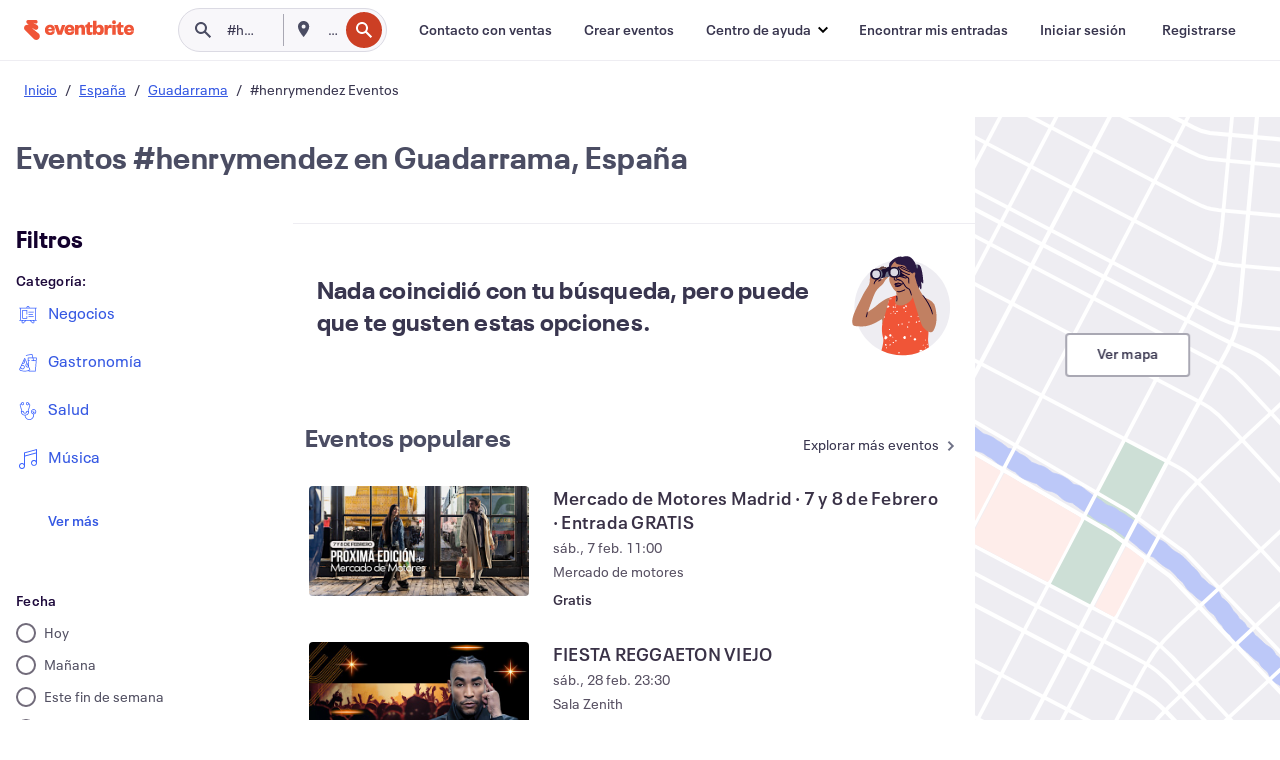

--- FILE ---
content_type: text/javascript; charset=utf-8
request_url: https://app.link/_r?sdk=web2.86.5&branch_key=key_live_epYrpbv3NngOvWj47OM81jmgCFkeYUlx&callback=branch_callback__0
body_size: 74
content:
/**/ typeof branch_callback__0 === 'function' && branch_callback__0("1546338653290914755");

--- FILE ---
content_type: application/javascript
request_url: https://cdn.evbstatic.com/s3-build/prod/21517525778-rc2026-01-28_20.04-py27-c8b34a6/django/js/src/jsi18n/jsi18n_es-es.js
body_size: 76461
content:


(function (globals) {

  var django = globals.django || (globals.django = {});

  
  django.pluralidx = function (n) {
    var v=n == 1 ? 0 : n != 0 && n % 1000000 == 0 ? 1 : 2;
    if (typeof(v) == 'boolean') {
      return v ? 1 : 0;
    } else {
      return v;
    }
  };
  

  
  /* gettext library */

  django.catalog = {
    "\u0004":[
      "\u0004",
      "\u0004",
      "\u0004"
    ],
    " + %(shippingAmount)s Shipping Fee":" + %(shippingAmount)s de gastos de env\u00edo",
    " Exclude Events":"Excluir eventos",
    " is not a valid email address.":" no es una direcci\u00f3n de correo electr\u00f3nico v\u00e1lida.",
    "# Attendees":"N.\u00ba de asistentes",
    "${crossEventMode} Events":"${crossEventMode} eventos",
    "${number} Filters":"${number} filtros",
    "${this.getNumOfEvents()} Events":"${this.getNumOfEvents()} eventos",
    "%(amount)s% off":"Descuento del %(amount)s%",
    "%(attribute_name)s can only contain alphanumeric characters":"%(attribute_name)s solo puede contener n\u00fameros y letras.",
    "%(availableUnheldCount)s of %(totalCount)s (%(soldCount)s sold)":"%(availableUnheldCount)s de %(totalCount)s (%(soldCount)s vendidas)",
    "%(card)s required":[
      "%(card)s obligatorias",
      "%(card)s aceptada",
      "%(card)s aceptada"
    ],
    "%(count)s seat":[
      "%(count)s asiento",
      "%(count)s asientos",
      "%(count)s asientos"
    ],
    "%(count)s ticket":[
      "%(count)s entrada",
      "%(count)s entradas",
      "%(count)s entradas"
    ],
    "%(days)s %(durationDaysLabel)s %(hours)s %(durationHoursLabel)s %(minutes)s %(durationMinutesLabel)s before event ends":"%(days)s %(durationDaysLabel)s %(hours)s %(durationHoursLabel)s %(minutes)s %(durationMinutesLabel)s para la finalizaci\u00f3n del evento",
    "%(error)s: %(error_description)s":"%(error)s: %(error_description)s",
    "%(eventName)s - %(ticketClassName)s":"%(eventName)s - %(ticketClassName)s",
    "%(fileExtension)s with %(fileCodeSize)s codes - %(fileName)s":"%(fileExtension)s con %(fileCodeSize)s c\u00f3digos - %(fileName)s",
    "%(firstItemNumber)s to %(lastItemNumber)s of %(total)s %(itemName)s":"%(firstItemNumber)s a %(lastItemNumber)s de %(total)s %(itemName)s",
    "%(frequency)s update: %(eventName)s on %(eventStartDate)s%(venueName)s":"Actualizaci\u00f3n %(frequency)s: %(eventName)s el %(eventStartDate)s%(venueName)s",
    "%(holdCostDisplay)s - %(costDisplay)s":"%(holdCostDisplay)s - %(costDisplay)s",
    "%(holdName)s Access Control":"Control de acceso de %(holdName)s",
    "%(items)s orders were added to be refunded.":"Se a\u00f1adieron %(items)s pedidos para reembolsar.",
    "%(num_objects_created)s access codes have been added successfully.":"%(num_objects_created)s c\u00f3digos de acceso a\u00f1adidos correctamente.",
    "%(num_objects_created)s promo codes have been added successfully.":"%(num_objects_created)s c\u00f3digos promocionales se han a\u00f1adido correctamente.",
    "%(num_objects_created)s public discounts have been added successfully.":"%(num_objects_created)s descuentos p\u00fablicos a\u00f1adidos correctamente.",
    "%(number)s people have saved %(event_name)s":"%(number)s personas han guardado %(event_name)s",
    "%(number)s selected":"%(number)s seleccionado(s)",
    "%(numberOfEvents)s event":[
      "%(numberOfEvents)s evento",
      "%(numberOfEvents)s eventos",
      "%(numberOfEvents)s eventos"
    ],
    "%(number_days)s day":[
      "%(number_days)s d\u00eda",
      "%(number_days)s d\u00edas",
      "%(number_days)s d\u00edas"
    ],
    "%(number_hours)s hour":[
      "%(number_hours)s hora",
      "%(number_hours)s horas",
      "%(number_hours)s horas"
    ],
    "%(number_minutes)s minute":[
      "%(number_minutes)s minuto",
      "%(number_minutes)s minutos",
      "%(number_minutes)s minutos"
    ],
    "%(page)s of %(pageCount)s":"%(page)s de %(pageCount)s",
    "%(payment_method)s accepted":"se acepta %(payment_method)s",
    "%(percent)s% (Max: %(max)s Min: %(min)s )":"%(percent)s% (Max: %(max)s M\u00edn: %(min)s)",
    "%(percentOff)s%":"%(percentOff)s%",
    "%(promoCode)s applied, but no tickets were available. ":"Se aplic\u00f3 %(promoCode)s, pero no hab\u00eda entradas disponibles. ",
    "%(promoCode)s applied. ":"%(promoCode)s aplicado/s.",
    "%(refundRequestCount)s %(labelRefundRequestCount)s from %(eventCount)s %(labelEventCount)s":"%(refundRequestCount)s %(labelRefundRequestCount)s de %(eventCount)s %(labelEventCount)s",
    "%(remaining_quantity)s Remaining":"%(remaining_quantity)s restante(s)",
    "%(rowName)s count":"Recuento de %(rowName)s",
    "%(seatLabel)s count: %(unitCount)s":"Recuento de %(seatLabel)s: %(unitCount)s",
    "%(seatName)s count per %(rowName)s":"Recuento de %(seatName)s por %(rowName)s",
    "%(sold)s/%(available)s":"%(sold)s/%(available)s",
    "%(sold)s/%(total)s (%(percent)s%) Sold":"Ventas: %(sold)s/%(total)s (%(percent)s%)",
    "%(soldQuantity)s Sold, %(pendingQuantity)s Pending":"%(soldQuantity)s vendidas, %(pendingQuantity)s pendientes",
    "%(team_name)s (Full)":"%(team_name)s (completo)",
    "%(ticketCount)s %(labelTicketCount)s of %(eventCount)s %(labelEventCount)s":"%(ticketCount)s %(labelTicketCount)s / %(eventCount)s %(labelEventCount)s",
    "%(ticketCount)s %(ticketCountLabel)s | %(eventCount)s %(eventCountLabel)s":"%(ticketCount)s %(ticketCountLabel)s | %(eventCount)s %(eventCountLabel)s",
    "%(visibleItems)s":"%(visibleItems)s",
    "%(visibleItems)s / %(itemAmount)s":"%(visibleItems)s / %(itemAmount)s",
    "%s people have saved this":"%s personas han guardado esto",
    "\u0026 ${numOfEvents - 1} others":"y ${numOfEvents - 1} m\u00e1s",
    "\u0026 1 other":"y uno m\u00e1s",
    "(%(cost_display)s + %(fee_cost)s fee + %(tax_cost)s %(taxName)s)":"(%(cost_display)s + tarifa de %(fee_cost)s + %(tax_cost)s %(taxName)s)",
    "(%(cost_display)s + %(fee_cost)s fee)":"(%(cost_display)s + tarifa de %(fee_cost)s)",
    "(%(cost_display)s + %(tax_cost)s %(taxName)s + no fee)":"(%(cost_display)s + %(tax_cost)s %(taxName)s + ninguna tarifa)",
    "(%(cost_display)s + no fee)":"(%(cost_display)s + ninguna tarifa)",
    "(Optional)":"(Opcional)",
    "(Required)":"(Obligatorio)",
    "(filtered from _MAX_ total entries)":"(filtrado de_las_entradas_M\u00c1X_ totales)",
    "(new)":"(nueva)",
    "+ %(amount)s %(feeName)s \u0026 %(taxName)s":"+ %(amount)s %(feeName)s \u0026 %(taxName)s",
    "+ %(feeAmount)s %(feeName)s":"+ %(feeAmount)s %(feeName)s",
    "+ %(taxAmount)s %(taxName)s":"+ %(taxAmount)s %(taxName)s",
    "+%(fee)s (additional cost)":"+%(fee)s (coste adicional)",
    "0":"0",
    "0 is the artist at the top of the bill, 1 is the second, and so on":"0 es el artista en la parte superior de la lista, 1 es el segundo y as\u00ed sucesivamente",
    "1 (In case the deal includes a single recurring charge)":"1 (En caso de que el acuerdo incluya un \u00fanico cargo recurrente)",
    "1 Filter":"1 filtro",
    "1. Copy the link from the input field above.":"1. Copia el enlace del campo de entrada anterior.",
    "10 digits phone number required.":"N\u00famero de tel\u00e9fono de 10 d\u00edgitos obligatorio.",
    "13 digits max.":"13 d\u00edgitos como m\u00e1ximo.",
    "2. Go to \u003ca href='%(eventsUrl)s' target='_blank'\u003eEvents\u003c/a\u003e in your account and select the event you want to share.":"2. Ve a \u003ca href='%(eventsUrl)s' target='_blank'\u003eEventos\u003c/a\u003e en tu cuenta y selecciona el evento que quieras compartir.",
    "3. Find the event's ID number from the URL in your browser.":"3. Encuentra el n\u00famero de ID del evento en la URL de tu navegador.",
    "31":"31",
    "4 digits min.":"4 d\u00edgitos como m\u00ednimo.",
    "4. Replace the copied link's ID number with the new event ID number.":"4. Sustituye el n\u00famero de ID del enlace copiado con el nuevo n\u00famero de ID del evento.",
    "5. Share the promo code link!":"5. \u00a1Comparte el enlace de c\u00f3digo promocional!",
    "5~20 digits phone number required.":"N\u00famero de tel\u00e9fono de 5-20 d\u00edgitos obligatorio.",
    "7~9 digits phone number required.":"N\u00famero de tel\u00e9fono de 7-9 d\u00edgitos obligatorio.",
    "8 digits phone number required.":"N\u00famero de tel\u00e9fono de 8 d\u00edgitos obligatorio.",
    "8~10 digits phone number required.":"N\u00famero de tel\u00e9fono entre 8 y 10  d\u00edgitos obligatorio.",
    "8~12 digits phone number required.":"N\u00famero de tel\u00e9fono de 8 d\u00edgitos obligatorio.",
    "9 digits phone number required.":"N\u00famero de tel\u00e9fono de 9 d\u00edgitos obligatorio.",
    "9~10 digits phone number required.":"N\u00famero de tel\u00e9fono de 9-10 d\u00edgitos obligatorio.",
    "\u003ca href='%(sSAPOUrl)s' target='_blank'\u003eManage your payout schedule\u003c/a\u003e.":"\u003ca href='%(sSAPOUrl)s' target='_blank'\u003eGestiona tu programaci\u00f3n de pagos\u003c/a\u003e.",
    "\u003cb\u003eShow\u003c/b\u003e":"\u003cb\u003eMostrar\u003c/b\u003e",
    "\u003cdiv class=\"form__field-error\"\u003eYou are about to register to the same association\u003c/div\u003eWould you like to continue registration or \u003ca href=\"#\" class=\"js-change-team\"\u003efind a new association\u003c/a\u003e?":"\u003cdiv class=\"form__field-error\"\u003eEst\u00e1s a punto de registrarte en la misma asociaci\u00f3n\u003c/div\u003e\u00bfQuieres continuar con el registro o \u003ca href=\"#\" class=\"js-change-team\"\u003eencontrar una asociaci\u00f3n nueva\u003c/a\u003e?",
    "\u003cdiv class=\"form__field-error\"\u003eYou are about to register to the same company\u003c/div\u003eWould you like to continue registration or \u003ca href=\"#\" class=\"js-change-team\"\u003efind a new company\u003c/a\u003e?":"\u003cdiv class=\"form__field-error\"\u003eEst\u00e1s a punto de registrarte en la misma  empresa\u003c/div\u003e\u00bfQuieres continuar con el registro o \u003ca href=\"#\" class=\"js-change-team\"\u003eencontrar una empresa nueva\u003c/a\u003e?",
    "\u003cdiv class=\"form__field-error\"\u003eYou are about to register to the same group\u003c/div\u003eWould you like to continue registration or \u003ca href=\"#\" class=\"js-change-team\"\u003efind a new group\u003c/a\u003e?":"\u003cdiv class=\"form__field-error\"\u003eEst\u00e1s a punto de registrarte en el mismo grupo\u003c/div\u003e\u00bfQuieres continuar con el registro o \u003ca href=\"#\" class=\"js-change-team\"\u003eencontrar un grupo nuevo\u003c/a\u003e?",
    "\u003cdiv class=\"form__field-error\"\u003eYou are about to register to the same organization\u003c/div\u003eWould you like to continue registration or \u003ca href=\"#\" class=\"js-change-team\"\u003efind a new organization\u003c/a\u003e?":"\u003cdiv class=\"form__field-error\"\u003eEst\u00e1s a punto de registrarte en la misma organizaci\u00f3n\u003c/div\u003e\u00bfQuieres continuar con el registro o \u003ca href=\"#\" class=\"js-change-team\"\u003eencontrar una organizaci\u00f3n nueva\u003c/a\u003e?",
    "\u003cdiv class=\"form__field-error\"\u003eYou are about to register to the same team\u003c/div\u003eWould you like to continue registration or \u003ca href=\"#\" class=\"js-change-team\"\u003efind a new team\u003c/a\u003e?":"\u003cdiv class=\"form__field-error\"\u003eEst\u00e1s a punto de registrarte en el mismo equipo\u003c/div\u003e\u00bfQuieres continuar con el registro o \u003ca href=\"#\" class=\"js-change-team\"\u003eencontrar un equipo nuevo\u003c/a\u003e?",
    "\u003cspan class=\"sales__sold-count\"\u003e%(quantity)s\u003c/span\u003e\u003cspan class=\"sales__unit-count\"\u003e/%(total_units)s (%(sold_percent)s%) Sold\u003c/span\u003e":"\u003cspan class=\"sales__sold-count\"\u003e%(quantity)s\u003c/span\u003e\u003cspan class=\"sales__unit-count\"\u003e/%(total_units)s (%(sold_percent)s%) vendidos\u003c/span\u003e",
    "\u003cstrong\u003eYour card will be charged %(chargeAmountForOrganizer)s\u003c/strong\u003e to cover the cost of refunding the buyer. Do not enter the buyers card number. Eventbrite refunds the fees portion of this order.":"\u003cstrong\u003eTu tarjeta recibir\u00e1 un cargo de %(chargeAmountForOrganizer)s\u003c/strong\u003e para cubrir el coste de reembolsar al comprador. No introduzcas el n\u00famero de la tarjeta del comprador. Eventbrite reembolsa la porci\u00f3n de tarifas de este pedido.",
    "\u003cstrong\u003eYour card will be charged %(chargeAmountForOrganizer)s\u003c/strong\u003e to cover the cost of refunding the buyer. Do not enter the buyers card number. Eventbrite's fees are nonrefundable.":"\u003cstrong\u003eTu tarjeta recibir\u00e1 un cargo de %(chargeAmountForOrganizer)s\u003c/strong\u003e para cubrir el coste de reembolsar al comprador. No introduzcas el n\u00famero de la tarjeta del comprador. Las tarifas de Eventbrite no son reembolsables.",
    "A %(discountAmount)s discount is available.":"Descuento de %(discountAmount)s disponible.",
    "A best available selling order is applied to the seats, based on where you place the focal point.":"A los asientos se les aplica un orden de venta de mejor disponible seg\u00fan d\u00f3nde coloques el punto central.",
    "A new group of tickets":"Un nuevo grupo de eventos",
    "A payment method already exists for the payout information that you have provided. Please use that instead.":"Ya existe un m\u00e9todo de pago para la informaci\u00f3n de pago que has proporcionado. Usa ese en su lugar.",
    "A problem occurred. Please try again.":"Se ha producido un problema. Vuelve a intentarlo.",
    "A subject is required.":"Se requiere un asunto.",
    "ABN (Tax ID)":"ABN (ID fiscal)",
    "ABN should be 11 digits long.":"El ABN debe tener 11 d\u00edgitos.",
    "ALL events ALL tickets":"TODOS los eventos, TODAS las entradas",
    "Accept":"Aceptar",
    "Access Code":"C\u00f3digo de acceso",
    "Access Codes Applied":"C\u00f3digo de acceso aplicado",
    "Access Control":"Control de acceso",
    "Access code":"C\u00f3digo de acceso",
    "Access codes":"C\u00f3digos de acceso",
    "Access codes deleted.":"C\u00f3digos de acceso eliminados.",
    "Access your account":"Accede a tu cuenta",
    "Accessories":"Accesorios",
    "Account Ending":"Finalizaci\u00f3n de cuenta",
    "Account Nickname":"Nombre de la cuenta",
    "Account Number":"N\u00famero de cuenta",
    "Account for %(event_name)s:":"Cuenta para %(event_name)s:",
    "Account holder information":"Informaci\u00f3n del titular de la cuenta",
    "Account number":"N\u00famero de cuenta",
    "Account number (18 digits)":"N\u00famero de cuenta (18 d\u00edgitos)",
    "Account number (Up to 35 digits)":"N\u00famero de cuenta (hasta 35 d\u00edgitos)",
    "Account number (up to 8 digits)":"N\u00famero de cuenta (hasta 8 d\u00edgitos)",
    "Account number cannot be greater than 12 digits":"El n\u00famero de cuenta no puede tener m\u00e1s de 12 d\u00edgitos",
    "Account number does not match":"El n\u00famero de cuenta no coincide",
    "Account number is a 4 to 13 digit number followed by a 2 digit suffix which could include X or P.":"El n\u00famero de cuenta es un n\u00famero de 4 a 13 d\u00edgitos seguido de un sufijo de 2 d\u00edgitos. que podr\u00eda incluir X o P.",
    "Actions":"Acciones",
    "Activate":"Activar",
    "Activate your account to continue":"Activa tu cuenta para continuar",
    "Activate your account to continue.":"Activa tu cuenta para continuar.",
    "Activating transfers enables collecting attendee details for each ticket":"La activaci\u00f3n de cambios permite recabar los detalles de asistentes para cada entrada",
    "Active":"Activo",
    "Active ":"Activo",
    "Active:":"Activo:",
    "Actual status:":"Estado actual:",
    "Add":"A\u00f1adir",
    "Add Attendee Purchase":"A\u00f1adir compra de asistente",
    "Add Attendees":"A\u00f1adir asistentes",
    "Add Card":"A\u00f1adir tarjeta",
    "Add Conversion Event":"A\u00f1adir evento de conversi\u00f3n",
    "Add Email Report":"A\u00f1adir informe de correo electr\u00f3nico",
    "Add Hold":"A\u00f1adir retenido",
    "Add New Payment":"A\u00f1adir nuevo pago",
    "Add New Payout Method":"A\u00f1adir m\u00e9todo de pago nuevo",
    "Add Payout Method":"A\u00f1adir m\u00e9todo de pago",
    "Add Pixel":"A\u00f1adir p\u00edxel",
    "Add Placement":"A\u00f1adir ubicaci\u00f3n",
    "Add Standard Event":"A\u00f1adir evento est\u00e1ndar",
    "Add Ticket":"A\u00f1adir entrada",
    "Add Tier":"A\u00f1adir nivel",
    "Add a conversion event by selecting what page you want your pixel to fire on and adding the URL to your image pixel. This URL always starts with https:// and is the full URL within the quotes.":"A\u00f1ade un evento de conversi\u00f3n seleccionando la p\u00e1gina que deseas que el p\u00edxel abra y a\u00f1adiendo la direcci\u00f3n URL al p\u00edxel de imagen. La URL es todo el texto entre comillas que empieza con \"https://\".",
    "Add a note to the buyer":"A\u00f1adir una nota para el comprador",
    "Add a section":"A\u00f1adir una secci\u00f3n",
    "Add a single website conversion by adding the \"trackPid\" from a Single Event Website Tag":"Agrega conversi\u00f3n de sitio web \u00fanico a\u00f1adiendo el \"trackPid\" de una etiqueta de sitio web de evento \u00fanico",
    "Add a table":"A\u00f1adir una mesa",
    "Add an object":"A\u00f1adir un objeto",
    "Add and position sections, tables, and other objects to match your venue.":"A\u00f1ade y coloca secciones, mesas y otros objetos para que coincidan con el lugar.",
    "Add artist":"A\u00f1adir artista",
    "Add attendees":"A\u00f1adir asistentes",
    "Add holds here. This will allow you to reserve parts of your inventory for special purposes or to simply hold from sale.":"A\u00f1ade aqu\u00ed los retenidos. Esto te permite reservar partes de tu inventario para fines especiales o simplemente para retenerlos de la venta.",
    "Add language":"A\u00f1adir idioma",
    "Add new card":"A\u00f1adir tarjeta nueva",
    "Add new payout method":"A\u00f1adir m\u00e9todo de pago nuevo",
    "Add new pixel":"A\u00f1adir nuevo p\u00edxel",
    "Add performance":"A\u00f1adir actuaci\u00f3n",
    "Add text":"A\u00f1adir texto",
    "Add this event to Facebook":"A\u00f1adir este evento a Facebook",
    "Add tickets and set a price here. Use the canvas to select an entire section or specific seats and assign a ticket.":"A\u00f1ade entradas y establece un precio aqu\u00ed. Usa el lienzo para seleccionar  toda una secci\u00f3n o asientos espec\u00edficos y asignar una entrada.",
    "Add to Calendar":"A\u00f1adir al calendario",
    "Add to group":"A\u00f1adir a grupo",
    "Add universal tracking by adding the \"trackPid\" from your Universal Website Tag":"A\u00f1ade seguimiento universal mediante la ID \"trackPid\" de tu etiqueta de sitio web universal",
    "Add up to %(maxNumRecipients)s email addresses. Separate multiple emails with commas.":"A\u00f1ade hasta %(maxNumRecipients)s direcciones de correo electr\u00f3nico. Separa varios correos electr\u00f3nicos con comas.",
    "Add up to %(maxQuickStartSectionSeats)s seats.":"A\u00f1ade hasta %(maxQuickStartSectionSeats)s asientos.",
    "Add up to %(maxQuickStartSections)s sections.":"A\u00f1ade hasta %(maxQuickStartSections)s secciones.",
    "Add up to %(maxQuickStartTableSeats)s seats.":"A\u00f1ade hasta %(maxQuickStartTableSeats)s asientos.",
    "Add up to %(maxQuickStartTables)s tables.":"A\u00f1ade hasta %(maxQuickStartTables)s mesas.",
    "Add up to %(maxRows)s rows.":"A\u00f1ade hasta %(maxRows)s filas.",
    "Add up to %(maximumEndSeatCount)s end seats.":"A\u00f1ade hasta %(maximumEndSeatCount)s asientos en extremos.",
    "Add up to %(sectionMaxSeats)s seats.":"A\u00f1ade hasta %(sectionMaxSeats)s asientos.",
    "Add up to %(tableMaxSeats)s seats.":"A\u00f1ade hasta %(tableMaxSeats)s asientos.",
    "Add your card to issue refund":"A\u00f1adir tarjeta para emitir reembolso",
    "Add-ons sold":"Complementos vendidos",
    "Additional Item Image":"Imagen de elemento adcional",
    "Additional Settings":"Ajustes adicionales",
    "Address":"Direcci\u00f3n",
    "Address 2":"Direcci\u00f3n 2",
    "Address is required":"La direcci\u00f3n es obligatoria",
    "Address must be less than 100 characters long":"La direcci\u00f3n debe tener menos de 100 caracteres",
    "Admin Refund Requests":"Solicitudes de reembolso de administraci\u00f3n",
    "Adult":"Adultos",
    "Advanced reports":"Informes avanzados",
    "After each event":"Despu\u00e9s de cada evento",
    "After registering for your event, attendees will see an onscreen message until they navigate away from the page. Add special instructions or other useful information here, but also add important information in the Customize Email section so the attendee can access it later.":"Tras registrarse en tu evento, los asistentes ver\u00e1n un mensaje en pantalla hasta que abandonen la p\u00e1gina. Aqu\u00ed puedes incluir instrucciones especiales u otro tipo de informaci\u00f3n \u00fatil, pero a\u00f1ade la informaci\u00f3n importante tambi\u00e9n en la secci\u00f3n de personalizar correo electr\u00f3nico para que los asistentes puedan consultarla en otro momento.",
    "Air":"Aire",
    "Alignment":"Alineaci\u00f3n",
    "All":"Todos",
    "All Categories":"Todas las categor\u00edas",
    "All Events":"Todos los eventos",
    "All Reports":"Todos los informes",
    "All Tickets":"Todas las entradas",
    "All charges \u0026 credits":"Todos los cargos y cr\u00e9ditos",
    "All ended events":"Todos los eventos finalizados",
    "All events":"Todos los eventos",
    "All events selected must have been created after %(startDate)s":"Todos los eventos seleccionados deben haberse creado despu\u00e9s de %(startDate)s",
    "All fees included in price":"Todas las tarifas incluidas en el precio",
    "All fields marked with * are required.":"Todos los campos marcados con * son obligatorios.",
    "All live events":"Todos los eventos actuales",
    "All order information is tracked automatically on order confirmation through the website action called \"Website Purchases\"":"Toda la informaci\u00f3n de pedido se sigue autom\u00e1ticamente al confirmar el pedido a trav\u00e9s de la acci\u00f3n de sitio web denominada \"Compras web\"",
    "All seats have a selling order.":"Todos los asientos tienen un orden de venta.",
    "All seats have a ticket type.":"Todos los asientos tienen un tipo de entrada.",
    "All seats have a tier assigned.":"Todos los asientos tienen asignado un nivel.",
    "All seats have best available selling order.":"Toda las entradas tienen el mejor orden de venta disponible.",
    "All seats need a selling order.":"Debes asignar un orden de venta a cada asiento.",
    "All seats need a ticket type assigned to continue.":"Todos las entradas necesitan tener asignado un tipo de entrada para continuar.",
    "All seats need a ticket type assigned.":"Debes asignar un tipo de entrada a cada asiento.",
    "All seats need a ticket type.":"Debes asignar un tipo de entrada a cada asiento.",
    "All seats need a tier assigned.":"Todos los asientos deben tener asignado un nivel.",
    "All seats need to be assigned to a tier to continue.":"Para continuar, todos los asientos deben estar asignados a un nivel.",
    "All statuses":"Todos los estados",
    "All tickets":"Todas las entradas",
    "All tickets (paid, atd, online, etc.)":"Todas las entradas (de pago, ATD, online, etc.)",
    "All tickets in the current event":"Todas las entradas en el evento actual",
    "All time":"Todo",
    "All unused codes across ALL your events":"Todos los c\u00f3digos sin usar en TODOS los eventos",
    "All unused codes in the current event":"Todos los c\u00f3digos sin usar en el evento actual",
    "All unused multi-event codes across ALL your events":"Todos los c\u00f3digos multievento no utilizados en TODOS tus eventos",
    "Allow":"Permitir",
    "Allow From":"Permitir desde",
    "Allow To":"Permitir a",
    "Allow refunds below balance":"Permitir reembolsos bajo saldo",
    "Allow ticket changes":"Permitir cambios de entradas",
    "Allowed":"Permitido",
    "Allowed From":"Permitido desde",
    "Allowed To":"Con permiso",
    "Already have an account?":"\u00bfYa tienes cuenta?",
    "Already in group":"Ya est\u00e1 en un grupo",
    "Also add":"A\u00f1ade tambi\u00e9n",
    "Altering or adding a promotional code at this time will remove items in the cart. Do you wish to proceed?":"Alterar o a\u00f1adir un c\u00f3digo promocional en este momento quitar\u00e1 los elementos del carro. \u00bfQuieres continuar?",
    "Alternate resolution offered":"Se ofreci\u00f3 resoluci\u00f3n alternativa",
    "Alternative":"M\u00fasica alternativa",
    "Alumni":"Antiguos alumnos",
    "American Express":"American Express",
    "American Football":"F\u00fatbol americano",
    "Amex":"Amex",
    "Amount":"Importe",
    "Amount Charged":"Importe cargado",
    "Amount Owed":"Importe debido",
    "Amount Owed (before Charges and Credits)":"Importe debido (antes de Cargos y cr\u00e9ditos)",
    "Amount Requested: %(amountRequested)s":"Importe solicitado: %(amountRequested)s",
    "Amount processed":"Importe procesado",
    "An error has occurred while processing your card. Please try again, use another card, or \u003ca style=\"{style}\" href=\"{url}\"\u003eadd funds to the event\u003c/a\u003e.":"Se ha producido un error al procesar tu tarjeta. Vuelve a intentarlo, usa otra tarjeta o \u003ca style=\"{style}\" href=\"{url}\"\u003ea\u00f1ade fondos al evento\u003c/a\u003e.",
    "An error occured checking this email address.":"Se ha producido un error al comprobar esta direcci\u00f3n de correo electr\u00f3nico.",
    "An event expert will get in touch as soon as possible. In the meantime, try Eventbrite Professional.":"Un experto en eventos se pondr\u00e1 en contacto tan pronto como sea posible. Mientras tanto, prueba Eventbrite Professional.",
    "An unknown error occurred while uploading your image. Please try again.":"Se ha producido un error desconocido al cargar tu imagen. Int\u00e9ntalo de nuevo.",
    "Animal Welfare":"Bienestar animal",
    "Anime":"Anime",
    "Anime \u0026 Comics":"Anime y c\u00f3mics",
    "Anime/Comics":"Anime/C\u00f3mics",
    "Any order was added.":"Se a\u00f1adi\u00f3 cualquier pedido.",
    "Appearance":"Comparecencia",
    "Appearance or Signing":"Comparecencia o firma",
    "Apple iCal":"iCal de Apple",
    "Application Link":"Enlace de la aplicaci\u00f3n",
    "Applied Charges:":"Cargos aplicados:",
    "Applies to all events all tickets":"Aplicable a todos los eventos y todas las entradas",
    "Apply":"Aplicar",
    "Apply Code":"Aplicar c\u00f3digo",
    "Apply for scheduled payouts":"Solicitar pagos programados",
    "Apply the indicated configuration whenever and wherever possible. Both Ticket availability and expirations may vary as we approach the start date of the event to ensure proper processing.":"Aplica la configuraci\u00f3n indicada siempre que sea posible. Tanto la disponibilidad de entradas como la caducidad pueden variar al acercarse la fecha de inicio del evento, para asegurar el procesamiento adecuado.",
    "Apply this code across your entire inventory (past, current and future events)":"Aplica este c\u00f3digo a todo tu inventario (eventos pasados, actuales y futuros)",
    "Apr":"Abr",
    "April":"Abril",
    "Are you sure to disable this charge schedule? Please remember that this action is not reversible.":"\u00bfSeguro que quieres deshabilitar esta programaci\u00f3n de cargos? Recuerda que esta acci\u00f3n no se puede deshacer.",
    "Are you sure you want to cancel this order?":"\u00bfEst\u00e1s seguro/a de que quieres cancelar este pedido?",
    "Are you sure you want to check in this attendee?":"\u00bfSeguro que deseas acreditar a este asistente?",
    "Are you sure you want to check out this attendee?":"\u00bfSeguro que deseas comprobar a este asistente?",
    "Are you sure you want to delete the association between this ticket and the ticket group? (This will be processed immediately and cannot be undone. However the ticket group will not be removed.)":"\u00bfSeguro que quieres eliminar la asociaci\u00f3n entre esta entrada y el grupo de entradas? (Se procesar\u00e1 inmediatamente y no se puede deshacer. Sin embargo, no se eliminar\u00e1 el grupo de entradas).",
    "Are you sure you want to delete this discount/access code? (This cannot be undone).":"\u00bfEstas seguro de que quieres eliminar este c\u00f3digo de descuento/acceso?  (Esta operaci\u00f3n no se puede deshacer).",
    "Are you sure you want to delete this performance? Please remember that this action is not reversible.":"\u00bfSeguro que quieres eliminar esta actuaci\u00f3n? Recuerda que esta acci\u00f3n no se puede deshacer.",
    "Are you sure you want to delete this pixel?":"\u00bfEst\u00e1s seguro de que deseas eliminar este p\u00edxel?",
    "Are you sure you want to delete this reminder email ? This cannot be undone.":"\u00bfEst\u00e1s seguro de que quieres eliminar este correo electr\u00f3nico de recordatorio? Esta operaci\u00f3n no se podr\u00e1 deshacer.",
    "Are you sure you want to delete your image?":"\u00bfEst\u00e1s seguro de que deseas eliminar tu imagen?",
    "Are you sure you want to disconnect %(app_name)s?":"\u00bfEst\u00e1s seguro/a de que deseas desconectar %(app_name)s?",
    "Are you sure you want to leave this page without saving your changes?":"\u00bfEst\u00e1s seguro de que quieres abandonar esta p\u00e1gina sin guardar los cambios?",
    "Are you sure you want to release tickets to this %(release_amount)s selected record?":[
      "\u00bfEst\u00e1s seguro de que deseas emitir entradas para este %(release_amount)s registro seleccionado?",
      "\u00bfEst\u00e1s seguro de que deseas emitir entradas para estos %(release_amount)s registros seleccionados?",
      "\u00bfEst\u00e1s seguro de que deseas emitir entradas para estos %(release_amount)s registros seleccionados?"
    ],
    "Are you sure you want to remove this %(number_records)s record?\n":[
      "\u00bfEst\u00e1s seguro de que deseas eliminar este %(number_records)s registro?\u23ce\n",
      "\u00bfEst\u00e1s seguro de que deseas eliminar estos %(number_records)s registros?\u23ce\n",
      "\u00bfEst\u00e1s seguro de que deseas eliminar estos %(number_records)s registros?\u23ce\n"
    ],
    "Are you sure you want to remove this item?":"\u00bfEst\u00e1s seguro de que deseas eliminar este elemento?",
    "Are you sure you want to remove:":"\u00bfEst\u00e1s seguro de que quieres eliminar:",
    "Are you sure you want to unverify this user? This will automatically disassociate any artist from the user's events.":"\u00bfSeguro que quieres anular la verificaci\u00f3n de este usuario? Esto desasociar\u00e1 autom\u00e1ticamente cualquier artista de los eventos del usuario.",
    "Are you sure you want to update this discount?":"\u00bfSeguro que deseas actualizar el descuento?",
    "Are you sure you wish to delete your profile picture?":"\u00bfEst\u00e1s seguro de que quieres eliminar la imagen de tu perfil?",
    "Are you sure you wish to remove this image?":"\u00bfEst\u00e1s seguro de que deseas eliminar esta imagen?",
    "Are you sure? There's no going back!":"\u00bfSeguro? No hay vuelta atr\u00e1s.",
    "Artist":"Artista",
    "Artist ID":"ID del artista",
    "Artist IDs":"ID de artistas",
    "Artist Photo":"Foto del artista",
    "Artist autocomplete":"Autocompletar artista",
    "Artist not found":"No se encontr\u00f3 el artista",
    "Artist's Biography":"Biograf\u00eda de artista",
    "Artist's Genres":"G\u00e9neros de artista",
    "Artist's Name":"Nombre del artista",
    "Artist's Name:":"Nombre del artista:",
    "Artist's Social Media Images":"Im\u00e1genes de redes sociales del artista",
    "Artist's Social Media Link Type":"Tipo de enlace de red social del artista",
    "Artist's Social Media Link Url":"URL de enlace de redes sociales de artista",
    "Artist's Social Media Links":"Enlaces de redes sociales del artista",
    "Artist's name":"Nombre del artista",
    "Artists Status":"Estado del artista",
    "Artists list":"Lista de artistas",
    "Arts":"Artes",
    "As a reminder, your request was outside of the event's refund policy. The organizer will respond at their discretion.":"Como recordatorio, tu solicitud estaba fuera de la pol\u00edtica de reembolsos del evento. El organizador responder\u00e1 a su discreci\u00f3n.",
    "Assign":"Asignar",
    "Assign Holds":"Asignar retenidos",
    "Assigned":"Asignado",
    "Assigned Seating":"Asientos asignados",
    "Assigned to Date":"Asignado a fecha",
    "Association":"Asociaci\u00f3n",
    "Association Name":"Nombre de la asociaci\u00f3n",
    "Association name":"Nombre de la asociaci\u00f3n",
    "Association:":"Asociaci\u00f3n:",
    "At least one metric is required.":"Se requiere al menos una m\u00e9trica.",
    "At least one recipient email is required.":"Se requiere al menos un destinatario de correo electr\u00f3nico.",
    "At least one seat needs to be defined.":"Debes especificar al menos un asiento.",
    "At least one ticket type needs to be defined and assigned to seats.":"Debes especificar y asignar al menos un tipo de entrada a cada asiento.",
    "At least one tier needs to be defined and assigned to seats.":"Hay que definir y asignar al menos un nivel a asientos.",
    "At this time, we don\u2019t allow fees on transfers. To complete a transfer, set the price difference and transfer fee to {currencySymbol}0. Then select \"Update\" to continue.":"En este momento, no permitimos comisiones en las transferencias. Para completar una transferencia, establece la diferencia de precio y la comisi\u00f3n de transferencia en 0 {currencySymbol}. Luego selecciona \"Actualizar\" para continuar.",
    "Attended":"Asisti\u00f3",
    "Attendee":"Asistente",
    "Attendee %(attendeeNum)s":"Asistente %(attendeeNum)s",
    "Attendee Details":"Detalles del asistente",
    "Attendee ID":"ID de asistente",
    "Attendee List":"Lista de asistentes",
    "Attendee Name":"Nombre del asistente",
    "Attendee Status:":"Estado de asistente:",
    "Attendees":"Asistentes",
    "Attendees are \u003cspan class='text-body--significant'\u003eNOT\u003c/span\u003e allowed to transfer their registration between this event and another event.":"Los asistentes \u003cspan class='text-body--significant'\u003eNO\u003c/span\u003e tienen permiso para cambiar su registro de este evento a otro.",
    "Attendees are \u003cspan class='text-body--significant'\u003eNOT\u003c/span\u003e allowed to transfer their registration.":"Los asistentes \u003cspan class='text-body--significant'\u003eNO\u003c/span\u003e tienen permiso para cambiar su registro.",
    "Attendees are allowed to transfer their registration, with the exception of reserved seating events.":"Los asistentes pueden cambiar su registro, excepto eventos con asientos reservados.",
    "Attendees can transfer their registration between this event and another event, with the exception of reserved seating events.":"Los asistentes pueden cambiar su registro de este evento a otro, excepto eventos con asientos reservados.",
    "Attending":"Va a asistir",
    "Attraction":"Atracci\u00f3n",
    "Audit Charge Schedules from Creator":"Programaciones de cargos de auditor\u00eda de creador",
    "Aug":"Ago",
    "August":"Agosto",
    "Authorization error.":"Error de autorizaci\u00f3n.",
    "Auto":"Auto",
    "Auto, Boat \u0026 Air":"Coches, barcos y aviones",
    "Automatic":"Autom\u00e1tico",
    "Availability":"Disponibilidad",
    "Available":"Disponible",
    "Available Ticket":[
      "Entrada disponible",
      "Entradas disponibles: %(itemAmount)s",
      "Entradas disponibles: %(itemAmount)s"
    ],
    "Available holds":"Retenidos disponibles",
    "Available inventory":"Inventario disponible",
    "BIC number":"N\u00famero BIC",
    "BIC number does not match":"El n\u00famero BIC no coincide",
    "BN (Tax ID)":"BN (ID fiscal)",
    "BRN (Tax ID)":"BRN (ID fiscal)",
    "BRN should be 8 digits long.":"El BRN debe tener 8 d\u00edgitos.",
    "BSB number (6 digits)":"N\u00famero BSB (6 d\u00edgitos)",
    "BSB number does not match":"El n\u00famero BSB no coincide",
    "Baby":"Beb\u00e9",
    "Back":"Atr\u00e1s",
    "Back to Orders":"Volver a los pedidos",
    "Back to my tickets":"Volver a mis entradas",
    "Back to venue designer":"Volver al dise\u00f1ador de lugares",
    "Bad format. Must be NNNNN-NNN.":"Formato err\u00f3neo. Debe ser NNNNN-NNN.",
    "Bad gateway.":"Puerta de enlace incorrecta.",
    "Bad news - the waitlist is now full.":"Malas noticias. La lista de espera est\u00e1 llena.",
    "Balance: %(balance)s":"Saldo: %(balance)s",
    "Ballet":"Ballet",
    "Bank Code (6 digits)":"C\u00f3digo bancario (6 d\u00edgitos)",
    "Bank Code does not match":"El c\u00f3digo bancario no coincide",
    "Bank ID \u0026 Bank Name":"ID del banco y Nombre del banco",
    "Bank account information":"Informaci\u00f3n de la cuenta bancaria",
    "Bank id":"ID de banco",
    "Bank name":"Nombre del banco",
    "Bank transit number (5 digits)":"N\u00famero de tr\u00e1nsito bancario (5 d\u00edgitos)",
    "Bar":"Barra",
    "Barcode":"C\u00f3digo de barras",
    "Barcode #":"N.\u00ba de c\u00f3digo de barras",
    "Baseball":"B\u00e9isbol",
    "Based on the quantity selected we are unable to seat your group together. Please try a smaller quantity.":"Seg\u00fan la cantidad seleccionada, no podemos acomodar a todo el grupo en asientos contiguos. Intenta con una cantidad menor.",
    "Basic reports":"Informes b\u00e1sicos",
    "Basketball":"Baloncesto",
    "Bathroom":"Aseos",
    "Be the first to register for your association, or register someone else.":"S\u00e9 el primero en registrarte en tu asociaci\u00f3n, o registra a otra persona.",
    "Be the first to register for your company, or register someone else.":"S\u00e9 el primero en registrarte en tu empresa, o registra a otra persona.",
    "Be the first to register for your group, or register someone else.":"S\u00e9 el primero en registrarte en tu grupo, o registra a otra persona.",
    "Be the first to register for your organization, or register someone else.":"S\u00e9 el primero en registrarte en tu organizaci\u00f3n, o registra a otra persona.",
    "Be the first to register for your team, or register someone else.":"S\u00e9 el primero en registrarte en tu equipo, o registra a otra persona.",
    "Beauty":"Belleza",
    "Beer":"Cerveza",
    "Best Available":"Mejores disponibles",
    "Bi-Weekly (1st \u0026 15th)":"Dos veces al mes (D\u00edas 1 y 15)",
    "Bidirectional":"Bidireccional",
    "Billing Postal Code:":"C\u00f3digo postal de facturaci\u00f3n:",
    "Biography:":"Biograf\u00eda:",
    "Biotech":"Biotecnolog\u00eda",
    "Birth day required.":"Fecha de nacimiento obligatoria.",
    "Birth day should be between 1 and 31.":"La fecha de nacimiento debe estar entre 1 y 31.",
    "Birth month required.":"Mes de nacimiento obligatorio.",
    "Birth month should be between 1 and 12.":"El mes de nacimiento debe estar entre 1 y 12.",
    "Birth year required.":"A\u00f1o de nacimiento obligatorio.",
    "Birth year should be between 1910 and 18 years ago.":"La fecha de nacimiento debe estar 1910 y hace 18 a\u00f1os.",
    "Blank Canvas":"Lienzo en blanco",
    "Blues \u0026 Jazz":"Blues y jazz",
    "Boat":"Bote",
    "Boleto will be available as a payment method for this event until: ":"Boleto estar\u00e1 disponible como m\u00e9todo de pago para este evento hasta: ",
    "Boletos":"Boletos",
    "Books":"Libros",
    "Box Office Ticket Sales":"Ventas de entradas en taquilla",
    "Boxing":"Boxeo",
    "Branch Code":"C\u00f3digo de sucursal",
    "Bridal":"Nupcial",
    "Browse":"Examinar",
    "Browse \u0026 select your CSV file":"Examina y selecciona tu archivo CSV",
    "Buddhism":"Budismo",
    "Bummer! This association is full. Please join a different association.":"\u00a1Vaya! Esta asociaci\u00f3n est\u00e1 llena. \u00danete a otra asociaci\u00f3n.",
    "Bummer! This company is full. Please join a different company.":"\u00a1Vaya! Esta empresa est\u00e1 llena. \u00danete a otra empresa.",
    "Bummer! This group is full. Please join a different group.":"\u00a1Vaya! Este grupo est\u00e1 lleno. \u00danete a otro grupo.",
    "Bummer! This name is already taken.":"\u00a1Vaya! Este nombre ya est\u00e1 cogido.",
    "Bummer! This organization is full. Please join a different organization.":"\u00a1Vaya! Esta organizaci\u00f3n est\u00e1 llena. \u00danete a otra organizaci\u00f3n.",
    "Bummer! This team is full. Please join a different team.":"\u00a1Vaya! Este equipo est\u00e1 lleno. \u00danete a otro equipo.",
    "Bummer, no more tickets available. Those tickets don't support single ticket transfers.":"\u00a1Vaya! Ya no quedan entradas disponibles. Esas entradas no son compatibles con transferencias de entradas \u00fanicas.",
    "Bummer. Looks like registration for this event is not available.":"\u00a1Vaya! Parece que no es posible registrarse en este evento.",
    "Bummer. Looks like the registration type you chose is no longer available. Please select a different registration type and try again.":"\u00a1Vaya! Parece que el tipo de registro que elegiste ya no est\u00e1 disponible. Selecciona un tipo de registro diferente e int\u00e9ntalo de nuevo.",
    "Bummer. Looks like the ticket type you chose is no longer available. Please select a different ticket type and try again.":"\u00a1Vaya! Parece que el tipo de entrada que elegiste ya no est\u00e1 disponible. Selecciona un tipo de entrada diferente e int\u00e9ntalo de nuevo.",
    "Business":"Negocios",
    "Business \u0026 Professional":"Negocios y servicios profesionales",
    "Business type":"Tipo de negocio",
    "Business type is not valid.":"El tipo de negocio no es v\u00e1lido.",
    "By Event Ids":"Por ID de evento",
    "By File":"Por archivo",
    "By Order Ids":"Por ID de pedido",
    "By Org Request: Non-Fraud Refunded":"Por solicitud de organizaci\u00f3n: No fraude reembolsado",
    "By clicking 'Sign Up', I confirm that I agree with the Eventbrite \u003ca href=\"%s/tos\" target=\"_blank\"\u003eterms of service\u003c/a\u003e, \u003ca href=\"%s/privacypolicy\" target=\"_blank\"\u003eprivacy policy\u003c/a\u003e, and \u003ca href=\"%s/cookies\" target=\"_blank\"\u003ecookie policy\u003c/a\u003e.":"Al hacer clic en 'Registrarse', confirmo que acepto los \u003ca href=\"%s/tos\" target=\"_blank\"\u003et\u00e9rminos de servicio\u003c/a\u003e, la \u003ca href=\"%s/privacypolicy\" target=\"_blank\"\u003epol\u00edtica de privacidad\u003c/a\u003e y la \u003ca href=\"%s/cookies\" target=\"_blank\"\u003epol\u00edtica de cookies\u003c/a\u003e de Eventbrite.",
    "By clicking \u201cSubmit Refund Request\u201d, a Credit will be issued directly to you by the event organizer in lieu of an\n                                    original payment method refund. A Credit is only usable for a future event with this organizer and may be subject to an\n                                    expiration date. If you have any questions about your Credit, please contact the event organizer.":"Al hacer clic en \"Enviar solicitud de reembolso\", el organizador del evento te emitir\u00e1 un cr\u00e9dito directamente en lugar de un\n                                    reembolso al m\u00e9todo de pago original. Un cr\u00e9dito solo es utilizable para un evento futuro con este organizador y puede estar sujeto a una\n                                    fecha de caducidad. Si tienes alguna pregunta respecto a tu cr\u00e9dito, contacta con el organizador del evento.",
    "By performing this transfer, you are going over the remaining ticket capacity. Are you sure you want to continue this transfer?":"Si realizas este cambio, superar\u00e1s la capacidad de entradas restantes. \u00bfEst\u00e1s seguro de que deseas continuar con el cambio?",
    "By signing up, I agree to Eventbrite's \u003ca href=\"/tos\" target=\"_blank\"  data-event-action=\"Tos\" data-event-category=\"signup\"\u003eterms of service\u003c/a\u003e, \u003ca href=\"/privacypolicy\" target=\"_blank\"  data-event-action=\"PrivacyPolicy\" data-event-category=\"signup\"\u003eprivacy policy\u003c/a\u003e, and \u003ca href=\"/community-guidelines\" target=\"_blank\"  data-event-action=\"CommunityGuidelines\" data-event-category=\"signup\"\u003ecommunity guidelines\u003c/a\u003e and consent to receiving marketing communications from Eventbrite.":"Al registrarme, acepto los \u003ca href=\"/tos\" target=\"_blank\"  data-event-action=\"Tos\" data-event-category=\"signup\"\u003et\u00e9rminos de servicio\u003c/a\u003e, la \u003ca href=\"/privacypolicy\" target=\"_blank\"  data-event-action=\"PrivacyPolicy\" data-event-category=\"signup\"\u003epol\u00edtica de privacidad\u003c/a\u003e y las \u003ca href=\"/community-guidelines\" target=\"_blank\"  data-event-action=\"CommunityGuidelines\" data-event-category=\"signup\"\u003edirectrices de la comunidad\u003c/a\u003e y doy mi consentimiento para que Eventbrite me env\u00ede comunicaciones de marketing.",
    "By signing up, I agree to Eventbrite's \u003ca href=\"/tos\" target=\"_blank\"  data-event-action=\"Tos\" data-event-category=\"signup\"\u003eterms of service\u003c/a\u003e, \u003ca href=\"/privacypolicy\" target=\"_blank\"  data-event-action=\"PrivacyPolicy\" data-event-category=\"signup\"\u003eprivacy policy\u003c/a\u003e, and \u003ca href=\"/community-guidelines\" target=\"_blank\"  data-event-action=\"CommunityGuidelines\" data-event-category=\"signup\"\u003ecommunity guidelines\u003c/a\u003e.":"Al registrarme, acepto los \u003ca href=\"/tos\" target=\"_blank\"  data-event-action=\"Tos\" data-event-category=\"signup\"\u003et\u00e9rminos de servicio\u003c/a\u003e, la \u003ca href=\"/privacypolicy\" target=\"_blank\"  data-event-action=\"PrivacyPolicy\" data-event-category=\"signup\"\u003epol\u00edtica de privacidad\u003c/a\u003e y las \u003ca href=\"/community-guidelines\" target=\"_blank\"  data-event-action=\"CommunityGuidelines\" data-event-category=\"signup\"\u003edirectrices de la comunidad\u003c/a\u003e.",
    "By signing up, I agree to Eventbrite's \u003ca href=\"/tos\" target=\"_blank\" data-event-action=\"Tos\" data-event-category=\"signup\"\u003eterms of service\u003c/a\u003e, \u003ca href=\"/privacypolicy\" target=\"_blank\" data-event-action=\"PrivacyPolicy\" data-event-category=\"signup\"\u003eprivacy policy\u003c/a\u003e, and \u003ca href=\"/community-guidelines\" target=\"_blank\" data-event-action=\"CommunityGuidelines\" data-event-category=\"signup\"\u003ecommunity guidelines\u003c/a\u003e and consent to receiving marketing communications from Eventbrite.":"Al registrarme, acepto los \u003ca href=\"/tos\" target=\"_blank\" data-event-action=\"Tos\" data-event-category=\"signup\"\u003et\u00e9rminos de servicio\u003c/a\u003e, la \u003ca href=\"/privacypolicy\" target=\"_blank\" data-event-action=\"PrivacyPolicy\" data-event-category=\"signup\"\u003epol\u00edtica de privacidad\u003c/a\u003e y las \u003ca href=\"/community-guidelines\" target=\"_blank\" data-event-action=\"CommunityGuidelines\" data-event-category=\"signup\"\u003edirectrices de la comunidad\u003c/a\u003e de Eventbrite y doy mi consentimiento para que Eventbrite me env\u00ede comunicaciones de marketing.",
    "CANCEL":"ANULAR",
    "CAPTCHA is required.":"CAPTCHA es un campo obligatorio.",
    "CBU (22 digits)":"CBU (22 d\u00edgitos)",
    "CBU number does not match":"El n\u00famero CBU no coincide",
    "CEP not found!":"No se ha encontrado CEP",
    "CLICK HERE TO EDIT":"HAZ CLIC AQU\u00cd PARA EDITAR",
    "CNPJ (only digits)":"CNPJ (solo d\u00edgitos)",
    "COVID-19":"COVID-19",
    "CPF (only digits)":"CPF (solo d\u00edgitos)",
    "CPR/SNAD":"CPR/SNAD",
    "CSV":"CSV",
    "CSV list of codes":"Lista de c\u00f3digos CSV",
    "CUIL (11 digits)":"CUIL (11 d\u00edgitos)",
    "CUIT (11 digits)":"CUIT (11 d\u00edgitos)",
    "CURP code should be 4 characters long and its format is two letters and then two numbers":"El c\u00f3digo CURP debe tener 4 caracteres y su formato es dos letras y luego dos n\u00fameros",
    "CVV":"CVV",
    "CVV is required":"CVV obligatorio",
    "Camp, Trip, or Retreat":"Acampada, viaje o retiro",
    "Can I add a PDF to my event page?":"\u00bfPuedo a\u00f1adir un PDF a la p\u00e1gina del evento?",
    "Can I get a refund?":"\u00bfPuedo obtener un reembolso?",
    "Can I pay for my ticket a different way if I'm having trouble paying with a credit card?":"\u00bfPuedo pagar la entrada de otra forma si tengo problemas para hacerlo con una tarjeta de cr\u00e9dito?",
    "Can change the subscription plan for the organization":"Puede cambiar el plan de suscripci\u00f3n para la organizaci\u00f3n",
    "Can not use charge percent and fixed amount at the same time.":"No puedes usar porcentaje de cargo e importe fijo simult\u00e1neamente",
    "Can update card on file and change the subscription plan for the organization":"Permite actualizar la tarjeta registrada y el plan de suscripci\u00f3n de la organizaci\u00f3n",
    "Can update card on file for the organization":"Puede actualizar la tarjeta registrada para la organizaci\u00f3n",
    "Can't proccess the payout":"No se puede procesar el pago",
    "Cancel":"Cancelar",
    "Cancel Free Order":"Cancelar pedido gratuito",
    "Cancel Order":"Cancelar pedido",
    "Canceled":"Cancelado",
    "Cancellation Reason":"Motivo de la cancelaci\u00f3n",
    "Canoeing":"Canotaje",
    "Capacity":"Capacidad",
    "Capacity: %(totalQuantity)s":"Capacidad: %(totalQuantity)s",
    "Capacity: %(totalQuantity)s (%(totalHeldQuantity)s held)":"Capacidad: %(totalQuantity)s (%(totalHeldQuantity)s retenidos)",
    "Capacity: %(unitCount)s":"Capacidad: %(unitCount)s",
    "Captcha was incorrect. Please go back and try again.":"El c\u00f3digo Captcha fue incorrecto. Vuelve atr\u00e1s e int\u00e9ntalo de nuevo.",
    "Card #":"N.\u00ba de tarjeta",
    "Card Details":"Detalles de tarjeta",
    "Card Number":"N\u00famero de tarjeta",
    "Card Number:":"N\u00famero de tarjeta:",
    "Card Security Code:":"C\u00f3digo de seguridad de la tarjeta:",
    "Card Type:":"Tipo de tarjeta:",
    "Card is expired":"La tarjeta ha caducado",
    "Card type not accepted":"Tipo de tarjeta no aceptado",
    "Cardholder name:":"Nombre del titular de la tarjeta:",
    "Career":"Empleo",
    "Cash":"Efectivo",
    "Categories":"Categor\u00edas",
    "Category":"Categor\u00eda:",
    "Centered":"En centro",
    "Change Association":"Cambiar asociaci\u00f3n",
    "Change Company":"Cambiar empresa",
    "Change Group":"Cambiar grupo",
    "Change Organization":"Cambiar organizaci\u00f3n",
    "Change Promo Code":"Cambiar c\u00f3digo promocional",
    "Change Team":"Cambiar equipo",
    "Change ticket type or seat":"Cambiar tipo de entrada o asiento",
    "Change tier color":"Cambiar color de nivel",
    "Channukah":"Januc\u00e1",
    "Charge":"Cargar",
    "Charge Frequency":"Frecuencia de cargo",
    "Charge Limit:":"L\u00edmite de cargo",
    "Charge Not Recognized":"Cargo no reconocido",
    "Charge Percent must be empty when \"1\" is selected for multiplier.":"El porcentaje de cargo debe estar vac\u00edo cuando se selecciona \"1\" como multiplicador.",
    "Charge Schedule":"Programaci\u00f3n de cargos",
    "Charge Schedule ID:":"ID de programaci\u00f3n de cargos:",
    "Charge Schedule not found.":"No se encontr\u00f3 programaci\u00f3n de cargos.",
    "Charge difference in cost":"Cargar diferencia en coste",
    "Charge limit":"L\u00edmite de carga",
    "Charge multiplier":"Multiplicador de cargo",
    "Charge schedule created by:":"Programaci\u00f3n de cargos creada por:",
    "Charge schedule disabled successfully!":"Se deshabilit\u00f3 correctamente la programaci\u00f3n de cargos.",
    "Charge:":"Cargo:",
    "Charges":"Cargos",
    "Charges \u0026 Credits":"Cargos y cr\u00e9ditos",
    "Charges and Credits type filter":"Filtro por tipo de cargo y cr\u00e9dito",
    "Charity \u0026 Causes":"Solidaridad",
    "Charts are not supported on this version of Internet Explorer. Please either update Internet Explorer or switch to another modern browser.":"Esta versi\u00f3n de Internet Explorer no admite gr\u00e1ficos. Actual\u00edcelo o utilice otro navegador m\u00e1s actualizado.",
    "Check":"Transferencia",
    "Check Name":"Comprueba el nombre",
    "Check and confirm the details of your refund.":"Comprueba y confirma los detalles de tu reembolso.",
    "Check in":"Acreditar",
    "Check out \"%(eventName)s\" %(eventUrl)s":"Echa un vistazo a \"%(eventName)s\" %(eventUrl)s",
    "Check out \"%(name)s\" %(shareURL)s":"No te pierdas \"%(name)s\" %(shareURL)s",
    "Check out \"%(name)s\" @Eventbrite":"Comprueba \"%(name)s\" @Eventbrite",
    "Check the spelling of your association name and try again.":"Revisa la ortograf\u00eda del nombre de la asociaci\u00f3n y vuelve a intentarlo.",
    "Check the spelling of your company name and try again.":"Revisa la ortograf\u00eda del nombre de la empresa y vuelve a intentarlo.",
    "Check the spelling of your group name and try again.":"Revisa la ortograf\u00eda del nombre del grupo y vuelve a intentarlo.",
    "Check the spelling of your organization name and try again.":"Revisa la ortograf\u00eda del nombre de la organizaci\u00f3n y vuelve a intentarlo.",
    "Check the spelling of your team name and try again.":"Revisa la ortograf\u00eda del nombre de equipo y vuelve a intentarlo.",
    "Check your email":"Revisa tu correo",
    "Check your email.":"Comprueba tu correo electr\u00f3nico.",
    "Check-in attendees":"Acreditar asistentes",
    "Checked In":"Registrado",
    "Checking":"Cuenta corriente",
    "Checkout":"Finalizar compra",
    "Children \u0026 Youth ":"Ni\u00f1os y j\u00f3venes",
    "Choose":"Elegir",
    "Choose Different Payout Method":"Elegir m\u00e9todo de pago diferente",
    "Choose Month":"Selecciona un mes",
    "Choose a Sport Venue":"Elije un complejo deportivo",
    "Choose a layout type":"Elige un tipo de dise\u00f1o",
    "Choose an Image":"Elegir una imagen",
    "Choose the event date or time you wish to switch your ticket to. You can select only one event.":"Elige la fecha u hora del evento a la que quieres cambiar tu entrada. Solo puedes seleccionar un evento.",
    "Choose whether your tracking pixel applies to this event only or all of your Eventbrite events.":"Decide si deseas que el p\u00edxel de seguimiento se aplique a este evento \u00fanicamente o a todos tus eventos de Eventbrite.",
    "Choose your \"reply\" email address (this is the email you want reply messages to be sent)":"Elige tu direcci\u00f3n de correo electr\u00f3nico de \"respuesta\" (es el correo electr\u00f3nico al que quieres que se env\u00eden los mensajes de respuesta)",
    "Christianity":"Cristianismo",
    "Christmas":"Navidad",
    "Circular Pattern":"Patr\u00f3n circular",
    "Citibank, HSBC, Barclays, etc.":"Citibank, HSBC, Barclays, etc.",
    "City":"Ciudad",
    "City \u0026 Town":"Ciudad",
    "City is required":"La ciudad es obligatoria",
    "City must be less than 50 characters long":"El nombre de la ciudad debe tener menos de 50 caracteres",
    "City/Town":"Ciudad",
    "Class":"Curso",
    "Class, Training, or Workshop":"Clase, curso o taller",
    "Classical":"Cl\u00e1sica",
    "Clear":"Borrar",
    "Clear %(count)s":"Borrar %(count)s",
    "Clear All":"Borrar todo",
    "Clear All Filters":"Borrar todos los filtros",
    "Clear Filter":"Borrar filtro",
    "Clear Filters":"Borrar filtros",
    "Clear Settings":"Borrar ajustes",
    "Click and drag the canvas to reposition. SHIFT + click to select multiple objects and drag to move as a group.":"Haz clic y arrastra el lienzo para cambiarlo de sitio. MAY\u00daS + clic para seleccionar varios objetos y arrastrar para moverlos como un grupo.",
    "Click on a charge schedule to see the detail.":"Haz clic en una programaci\u00f3n de cargos para ver los detalles.",
    "Click to zoom in":"Haz clic para acercar el zoom",
    "Click to zoom out":"Haz clic para alejar el zoom",
    "Climbing":"Alpinismo",
    "Close":"Cerrar",
    "Close panel":"Cerrar panel",
    "Code":"C\u00f3digo",
    "Code Type":"Tipo de c\u00f3digo",
    "Code availability is only guaranteed when the event and assigned tickets are visible, onsale and not restricted by quantity limits":"La disponibilidad del c\u00f3digo solo se garantiza una vez que el evento y las entradas asignadas est\u00e1n visibles, en venta y restricciones por l\u00edmites de cantidad.",
    "Code becomes active before the event starts":"El c\u00f3digo se vuelve activo antes de iniciarse el evento",
    "Code becomes inactive before the event starts":"El c\u00f3igo se vuelve inactivo antes de iniciarse el evento",
    "Code that applies a discount to a selected ticket":"C\u00f3digo que aplica un descuento a una entrada seleccionada",
    "Code that reveals hidden tickets":"C\u00f3digo que revela entradas ocultas",
    "Coded Discounts Applied":"Descuentos con c\u00f3digo aplicados",
    "Collapse":"Contraer",
    "Collusion":"Colusion",
    "Color":"Color",
    "Comedy":"Comedia",
    "Comics":"C\u00f3mics",
    "Coming soon":"Pr\u00f3ximamente",
    "Comments":"Comentarios",
    "Common Reports":"Informes habituales",
    "Communications about your liked events can be managed in your \u003ca href=\"%(link)s\"\u003eaccount settings\u003c/a\u003e.":"Las comunicaciones sobre los eventos que te han gustado se pueden gestionar en tus  \u003ca href=\"%(link)s\"\u003eajustes de la cuenta\u003c/a\u003e.",
    "Community":"Comunidad",
    "Community \u0026 Culture":"Comunidad y cultura",
    "Company":"Empresa",
    "Company Name":"Nombre de la empresa",
    "Company Name associated with Tax ID":"Nombre de la empresa asociado con ID fiscal",
    "Company name":"Nombre de la empresa",
    "Company:":"Empresa:",
    "Completed":"Completados",
    "Complimentary":"Obsequio",
    "Complimentary Ticket Sales":"Entradas de cortes\u00eda vendidas",
    "Concert or Performance":"Concierto o actuaci\u00f3n",
    "Conference":"Conferencia",
    "Configure Code":"Configura el c\u00f3digo",
    "Configure Your Access Code":"Configura tu c\u00f3digo de acceso",
    "Configure Your Promo Code":"Configura tu c\u00f3digo promocional",
    "Configure access code":"Configurar c\u00f3digo de acceso",
    "Configure code":"Configura el c\u00f3digo",
    "Configure promo code":"Configura c\u00f3digo promocional",
    "Configure public discount":"Configurar descuento p\u00fablico",
    "Configure whether attendees should receive a printable PDF when they register.":"Configura si deseas que los asistentes reciban un PDF para imprimir cuando se registren.",
    "Configure your Public Discount":"Configura tu descuento p\u00fablico",
    "Confirm Account Number":"Confirmar n\u00famero de cuenta",
    "Confirm Email":"Confirmar correo electr\u00f3nico",
    "Confirm Recoup Schedule creation":"Confirmar creaci\u00f3n de programa de recuperaciones",
    "Confirm Shipment Cancellation":"Confirmar cancelaci\u00f3n del env\u00edo",
    "Confirm changes":"Confirmar cambios",
    "Confirm disable charge schedule":"Confirmar deshabilitaci\u00f3n de programaci\u00f3n de cargos",
    "Confirm discount update":"Confirmar actualizaci\u00f3n de descuento",
    "Confirm discount/access code deletion":"Confirmar eliminaci\u00f3n de c\u00f3digo de descuento/acceso",
    "Confirm performance deletion":"Confirmar eliminaci\u00f3n de actuaci\u00f3n",
    "Confirm ticket group association deletion":"Confirmar eliminaci\u00f3n de asociaci\u00f3n de grupo de entradas",
    "Confirm your information":"Confirma la informaci\u00f3n",
    "Confirmation":"Confirmaci\u00f3n",
    "Confirmation - Deletion of multi-event codes":"Confirmaci\u00f3n - Eliminaci\u00f3n de c\u00f3digos multievento",
    "Confirmation message for email and, if applicable, printable PDF \u2014 emojis and special characters aren't supported in this message.":"Mensaje de confirmaci\u00f3n para correo electr\u00f3nico y, si procede, PDF imprimible \u2014 en este mensaje no se admiten emojis ni caracteres especiales.",
    "Congrats! You're the Association Manager.":"\u00a1Enhorabuena! Eres el administrador de la asociaci\u00f3n.",
    "Congrats! You're the Company Manager.":"\u00a1Enhorabuena! Eres el administrador de la empresa.",
    "Congrats! You're the Group Manager.":"\u00a1Enhorabuena! Eres el administrador del grupo.",
    "Congrats! You're the Organization Manager.":"\u00a1Enhorabuena! Eres el administrador de la organizaci\u00f3n.",
    "Congrats! You're the Team Captain.":"\u00a1Enhorabuena! Eres el capit\u00e1n del equipo.",
    "Connect with Facebook":"Conecta con Facebook",
    "Connect with Facebook to save this list":"Conecta con Facebook para guardar esta lista",
    "Contact Host":"Contacta el organizador",
    "Contact Reason":"Raz\u00f3n de contacto",
    "Contact information":"Informaci\u00f3n de contacto",
    "Contact information *":"Informaci\u00f3n de contacto *",
    "Contact phone":"Tel\u00e9fono de contacto",
    "Contact the Organizer":"Contacta con el organizador",
    "Contact the Organizer emails":"Correos electr\u00f3nicos para comunicarse con el organizador",
    "Contact the organizer":"Contacta con el organizador",
    "Contact us":"Contacto",
    "Continue":"Continuar",
    "Continue with this association, or \u003ca href=\"#\" class=\"js-change-team\"\u003efind another association.\u003c/a\u003e":"Contin\u00faa con esta asociaci\u00f3n o \u003ca href=\"#\" class=\"js-change-team\"\u003eencuentra otra asociaci\u00f3n.\u003c/a\u003e",
    "Continue with this company, or \u003ca href=\"#\" class=\"js-change-team\"\u003efind another company.\u003c/a\u003e":"Contin\u00faa con esta empresa, o \u003ca href=\"#\" class=\"js-change-team\"\u003eencuentra otra empresa.\u003c/a\u003e",
    "Continue with this group, or \u003ca href=\"#\" class=\"js-change-team\"\u003efind another group.\u003c/a\u003e":"Contin\u00faa con este grupo, o \u003ca href=\"#\" class=\"js-change-team\"\u003eencuentra otro grupo.\u003c/a\u003e",
    "Continue with this organization, or \u003ca href=\"#\" class=\"js-change-team\"\u003efind another organization.\u003c/a\u003e":"Contin\u00faa con esta organizaci\u00f3n, o \u003ca href=\"#\" class=\"js-change-team\"\u003eencuentra otra organizaci\u00f3n.\u003c/a\u003e",
    "Continue with this team, or \u003ca href=\"#\" class=\"js-change-team\"\u003efind another team.\u003c/a\u003e":"Contin\u00faa con este equipo, o \u003ca href=\"#\" class=\"js-change-team\"\u003ebusca otro equipo.\u003c/a\u003e",
    "Control what your attendees see when purchasing.":"Controla qu\u00e9 ven tus asistentes cuando compran.",
    "Control what your attendees see when purchasing.\nLabels are always visible in the design tool.":"Controla qu\u00e9 ven tus asistentes cuando compran.\nLas etiquetas est\u00e1n siempre visibles en la herramienta de dise\u00f1o.",
    "Convention":"Convenci\u00f3n",
    "Conversion Event":"Evento de conversi\u00f3n",
    "Conversion ID":"ID de conversi\u00f3n",
    "Conversion Label":"Etiqueta de conversi\u00f3n",
    "Copied":"Copiado",
    "Copied!":"\u00a1Copiado!",
    "Copy":"Copiar",
    "Copying contacts, please wait...":"Copiando contactos, espera...",
    "Corporation":"Corporaci\u00f3n",
    "Cost":"Coste",
    "Cost (Ascending)":"Coste (ascendiente)",
    "Cost (Descending)":"Coste (descendiente)",
    "Cost difference":"Diferencia de coste",
    "Could not disable the charge schedule, please retry.":"No se pudo deshabilitar la programaci\u00f3n de cargos. Vuelve a intentarlo.",
    "Could not disable the charge schedule, please retry. Bad request.":"No se pudo deshabilitar la programaci\u00f3n de cargos. Vuelve a intentarlo. Solicitud incorrecta.",
    "Could not disable the charge schedule, please retry. Internal server error.":"No se pudo deshabilitar la programaci\u00f3n de cargos. Vuelve a intentarlo. Error interno del servidor.",
    "Could not disable the charge schedule, please retry. Not authorized.":"No se pudo deshabilitar la programaci\u00f3n de cargos. Vuelve a intentarlo. Falta autorizaci\u00f3n.",
    "Could not disable the charge schedule, please retry. Not found.":"No se pudo deshabilitar la programaci\u00f3n de cargos. Vuelve a intentarlo. No se encontr\u00f3.",
    "Countdown":"Cuenta regresiva",
    "Countdown %(daysCount)s %(daysLabel)s, %(hoursCount)s %(hoursLabel)s, %(minutesCount)s %(minutesLabel)s from event start on %(startDate)s (%(tzDisplay)s).":"Cuenta atr\u00e1s: %(daysCount)s %(daysLabel)s, %(hoursCount)s %(hoursLabel)s, %(minutesCount)s %(minutesLabel)s para el inicio del evento, el %(startDate)s (%(tzDisplay)s).",
    "Countdown %(daysCount)s %(daysLabel)s, %(hoursCount)s %(hoursLabel)s, %(minutesCount)s %(minutesLabel)s from event start.":"Cuenta atr\u00e1s: %(daysCount)s %(daysLabel)s, %(hoursCount)s %(hoursLabel)s, %(minutesCount)s %(minutesLabel)s para el inicio del evento.",
    "Countdown %(hoursCount)s %(hoursLabel)s, %(minutesCount)s %(minutesLabel)s from event start on %(startDate)s (%(tzDisplay)s).":"Cuenta atr\u00e1s: %(hoursCount)s %(hoursLabel)s, %(minutesCount)s %(minutesLabel)s para el inicio del evento, el %(startDate)s (%(tzDisplay)s).",
    "Countdown %(hoursCount)s %(hoursLabel)s, %(minutesCount)s %(minutesLabel)s from event start.":"Cuenta atr\u00e1s: %(hoursCount)s %(hoursLabel)s, %(minutesCount)s %(minutesLabel)s para el inicio del evento.",
    "Countdown %(minutesCount)s %(minutesLabel)s from event start on %(startDate)s (%(tzDisplay)s).":"Cuenta atr\u00e1s: %(minutesCount)s %(minutesLabel)s para el inicio del evento, el %(startDate)s (%(tzDisplay)s).",
    "Countdown %(minutesCount)s %(minutesLabel)s from event start.":"Cuenta atr\u00e1s: %(minutesCount)s %(minutesLabel)s para el inicio del evento.",
    "Countdown 0 mins from event start on %(startDate)s (%(tzDisplay)s).":"Cuenta atr\u00e1s: 0 minutos para el inicio del evento, el %(startDate)s (%(tzDisplay)s).",
    "Countdown 0 mins from event start.":"Cuenta atr\u00e1s: 0 minutos para el inicio del evento.",
    "Country":"Pa\u00eds",
    "County":"Pa\u00eds",
    "County \u0026 Municipal Government ":"Gobierno municipal",
    "County must be 30 characters or less":"Pa\u00eds debe contener 30 caracteres o menos",
    "County/Municipal Government ":"Gobierno municipal",
    "Craft":"Manualidades",
    "Create":"Crear",
    "Create Object":"Crear objeto",
    "Create a Company":"Crea una empresa",
    "Create a Group":"Crea un grupo",
    "Create a Team":"Crea un equipo",
    "Create a code that can be used in tickets groups across multiple events.":"Crea un c\u00f3digo que se pueda usar en grupos de entradas en varios eventos.",
    "Create a password":"Crea una contrase\u00f1a",
    "Create access code":"Crear c\u00f3digo de acceso",
    "Create an Association":"Crea una asociaci\u00f3n",
    "Create an Organization":"Crea una organizaci\u00f3n",
    "Create an account to access your orders and for faster checkout next time":"Crea una cuenta para acceder a tus pedidos y para que el pr\u00f3ximo pago sea m\u00e1s r\u00e1pido",
    "Create an event with paid tickets, at no cost to you, to become a millionaire!":"Crea un evento con entradas de pago, sin coste para ti, \u00a1para hacerte millonario!",
    "Create artist":"Crear artista",
    "Create association password":"Crea una contrase\u00f1a para la asociaci\u00f3n",
    "Create company password":"Crea una contrase\u00f1a para la empresa",
    "Create discount code":"Crear c\u00f3digo de descuento",
    "Create discount codes":"Crear c\u00f3digos de descuento",
    "Create events that do not require entering new card information to publish":"Crea eventos que no requieran introducir nueva informaci\u00f3n de tarjeta para publicarlos",
    "Create events with card on file only":"Crear eventos solo con tarjeta registrada",
    "Create group password":"Crea una contrase\u00f1a para el grupo",
    "Create offer or promotion for...":"Crear oferta o promoci\u00f3n para...",
    "Create organization password":"Crea una contrase\u00f1a para la organizaci\u00f3n",
    "Create performance":"Crear actuaci\u00f3n",
    "Create promo code":"Crear c\u00f3digo promocional",
    "Create refund process":"Crear proceso de reembolso",
    "Create team password":"Crea una contrase\u00f1a de equipo",
    "Create webhooks":"Crear webhooks",
    "Created":"Creada",
    "Created Date (Most Recent)":"Fecha de creaci\u00f3n (m\u00e1s reciente)",
    "Created Date (Oldest)":"Fecha de creaci\u00f3n (m\u00e1s antigua)",
    "Created after filter":"Filtro Creado despu\u00e9s del",
    "Created before filter":"Filtro Creado antes del",
    "Creator id":"ID de creador",
    "Credit":"Cr\u00e9dito",
    "Credit Expiration Period":"Periodo de caducidad de cr\u00e9dito",
    "Credit Expiration Period:":"Periodo de caducidad de cr\u00e9dito:",
    "Credit event balance":"Abonar con saldo de evento",
    "Credit event balance:":"Abonar con saldo de evento:",
    "Credit/Debit Card":"Tarjeta de cr\u00e9dito/d\u00e9bito",
    "Cricket":"Cr\u00edquet",
    "Cross currency reports are not yet available.":"Los informes de varias divisas no est\u00e1n a\u00fan disponibles",
    "Cultural":"Cultural",
    "Curp code required.":"El c\u00f3digo CURP es obligatorio.",
    "Currency":"Divisa",
    "Currency mismatch in file":"Error de coincidencia de divisa en archivo",
    "Current event is not set":"El evento actual no se ha configurado",
    "Current or Future Events":"Eventos actuales o futuros",
    "Curve":"Curva",
    "Custom Color":"Color personalizado",
    "Custom change settings":"Ajustes de cambios personalizados",
    "Custom date range":"Rango de fechas personalizado",
    "Custom settings for each ticket type":"Ajustes personalizados para cada tipo de entrada",
    "Customize Email":"Personalizar correo electr\u00f3nico",
    "Customize Webpage":"Personalizar p\u00e1gina web",
    "Customize which ticket types can be changed. We\u2019ll apply your general settings to any tickets you don\u2019t customize.":"Personaliza qu\u00e9 tipos de entradas se pueden cambiar. Aplicaremos tus ajustes generales a las entradas que no personalices.",
    "Cycling":"Ciclismo",
    "DATE ADDED":"FECHA A\u00d1ADIDA",
    "DIY":"Bricolage",
    "Daily":"Diarias",
    "Daily - Sent every day for the previous day; Weekly - Sent every Monday for the previous week; Monthly - Sent the 1st of every month":"A diario - Se env\u00eda cada d\u00eda para el d\u00eda anterior; Semanalmente - Se env\u00eda cada lunes para la semana anterior; Mensualmente - Se env\u00eda el 1 de cada mes",
    "Daily Data":"Datos diarios",
    "Dance":"Dance",
    "Date":"Fecha",
    "Date \u0026 Time":"Fecha y hora",
    "Date Range:":"Rango de fechas:",
    "Date from":"Fecha desde",
    "Date of Birth":"Fecha de nacimiento",
    "Date of birth":"Fecha de nacimiento",
    "Date to":"Fecha hasta",
    "Dating":"Citas",
    "Day":"D\u00eda",
    "Days":"d\u00edas",
    "Days to pay":"D\u00edas para pagar",
    "Deactivated":"Desactivada",
    "Dec":"Dic",
    "December":"Diciembre",
    "Decline Reason":"Motivo del rechazo",
    "Decline Refund Request":"Rechazar solicitud de reembolso",
    "Decline reason":"Motivo del rechazo",
    "Decline refund":"Rechazar reembolso",
    "Declined":"Rechazado",
    "Default Transfer Fee":"Tarifa de cambio predeterminada",
    "Define at least one partner artist":"Define al menos un artista asociado",
    "Delete":"Eliminar",
    "Delete Hold":"Eliminar  retenido",
    "Delete Unit":"Eliminar unidad",
    "Delete Units (%(count)s)":"Eliminar unidades (%(count)s)",
    "Delete Unused Multi-Event Codes":"Eliminar c\u00f3digos multievento no utilizados",
    "Delete pixel":"Eliminar p\u00edxel",
    "Delete unused codes":"Eliminar c\u00f3digos inutilizados",
    "Deleted":"Eliminado",
    "Deleting multiple multi-event codes may take a few minutes. Refresh your screen  to see your changes.":"La eliminaci\u00f3n de c\u00f3digos multievento puede tardar unos minutos. Actualiza tu pantalla para ver los cambios.",
    "Deleting unused multi-event codes is permanent and cannot be undone.":"La eliminaci\u00f3n de c\u00f3digos multievento no utilizados es permanente y no se puede deshacer.",
    "Delivered":"Entregado",
    "Democratic Party":"Partido Dem\u00f3crata",
    "Denied Entry":"Entrada denegada",
    "Design":"Dise\u00f1o",
    "Detailed Sales Channel by Platform":"Canal de ventas detalladas por plataforma",
    "Detailed Traffic by Platform":"Tr\u00e1fico detallado por plataforma",
    "Detailed data by platform such as app, homepage, FB Friend Notification and search":"Datos detallados por plataforma, por ejemplo, aplicaci\u00f3n, p\u00e1gina de inicio, Notificaci\u00f3n de amigo de Facebook y b\u00fasqueda",
    "Details":"Detalles",
    "Device":"Dispositivo",
    "Devices":"Dispositivos",
    "Did you find this feature useful?":"\u00bfTe ha resultado \u00fatil esta funci\u00f3n?",
    "Did you know that users like you make an average $2M/event?":"\u00bfSab\u00edas que los usuarios como t\u00fa ganan un promedio de $2M/evento?",
    "Dinner or Gala":"Cena o gala",
    "Direct Deposit":"Dep\u00f3sito directo",
    "Disable":"Deshabilitar",
    "Disaster Relief":"Alivio de desastres",
    "Discard Changes":"Descartar cambios",
    "Disconnect App":"Desconectar aplicaci\u00f3n",
    "Disconnecting means this application will no longer have access to your data and may no longer function properly.":"Al desconectarla, esta aplicaci\u00f3n ya no tendr\u00e1 acceso a tus datos y podr\u00eda dejar de funcionar adecuadamente.",
    "Discount Amount":"Importe del descuento",
    "Discount code":"C\u00f3digo de descuento",
    "Discounted Price":"Precio descontado",
    "Discounts can only be applied to paid tickets. Using a promo code on a free or donation ticket during purchase will have no effect.":"Los descuentos solo pueden aplicarse a entradas de pago. El c\u00f3digo promocional no tendr\u00e1 efecto alguno si lo usas para entradas gratuitas o de donaci\u00f3n.",
    "Discover":"Discover",
    "Display":"Presentaci\u00f3n",
    "Display Box Office Sales by Payment Type":"Mostrar ventas en taquilla por tipo de pago",
    "Display Complimentary Tickets":"Mostrar entradas de obsequio",
    "Display Gross Ticket Sales":"Mostrar ventas brutas de entradas",
    "Display Name":"Nombre para mostrar",
    "Display Non-Ticket Sales":"Mostrar ventas que no sean de entradas",
    "Display Shipping":"Mostrar env\u00edo",
    "Display:":"Mostrar:",
    "Dispute Case Number:":"N\u00famero de caso de disputa:",
    "Dispute Reason:":"Raz\u00f3n de disputa:",
    "Dispute orders":"Disputar pedidos",
    "Dissatisfied with event":"Insatisfecho con el evento",
    "District":"Distrito",
    "Do you want to apply these settings to each ticket type?":"\u00bfQuieres aplicar estos ajustes a cada tipo de entrada?",
    "Does not match.":"No coincide.",
    "Don't Allow":"No permitir",
    "Don't allow":"No permitir",
    "Don't remind":"No recuerdes",
    "Don't want to use direct deposit?":"\u00bfPrefieres no usar dep\u00f3sito directo?",
    "Don't worry, you can join a team later if you change your mind!":"No te preocupes, podr\u00e1s unirte a un equipo m\u00e1s adelante si cambias de opini\u00f3n.",
    "Donate my refund to this organizer":"Donar mi reembolso a este organizador",
    "Donation amount for %(ticket_name)s":"Importe de donaci\u00f3n para %(ticket_name)s",
    "Donation must be at least %(minimumDonation)s":"La donaci\u00f3n debe ser superior a %(minimumDonation)s",
    "Donation must be less than %(maximumDonation)s":"La donaci\u00f3n debe ser inferior a %(maximumDonation)s",
    "Done":"Terminado",
    "Don\u2019t fret! In order to update your shipping address, please contact fulfillment@eventbrite.com with your order number and the updated shipping address and they will be able to apply the changes for you.":"No te preocupes. Para actualizar tu direcci\u00f3n de env\u00edo, contacta con fulfillment@eventbrite.com con tu n\u00famero de pedido y la direcci\u00f3n de env\u00edo actualizada. Ellos podr\u00e1n aplicar los cambios por ti.",
    "Don\u2019t wait, addresses can only be updated up until the fulfillment cut off date so we recommend you send that email now! If you are still seeing this message the cut off date has not passed.":"No esperes. Las direcciones solo se pueden actualizar hasta la fecha l\u00edmite de cumplimiento. Por eso te recomendamos que env\u00edes ese correo electr\u00f3nico ahora. Si sigues viendo este mensaje, la fecha de cumplimiento no ha pasado.",
    "Door":"Puerta",
    "Door Cash":"En efectivo en la puerta",
    "Door Check":"Cheque  en puerta",
    "Door Credit":"Con tarjeta de cr\u00e9dito en la puerta",
    "Door Other":"Otro en puerta",
    "Door Paypal":"Paypal en puerta",
    "Door Voucher":"Vale en puerta",
    "Double check your selections to make sure they\u2019re correct.":"Comprueba bien tus selecciones para asegurarte de que sean correctas.",
    "Download sample csv file":"Descargar ejemplo de archivo CSV",
    "Draft":"Borradores",
    "Drawing \u0026 Painting":"Dibujo y pintura",
    "Drink":"Bebidas",
    "Drop Files Here":"Arrastra los archivos aqu\u00ed",
    "Due days must be a number.":"El valor de d\u00edas de vencimiento debe ser un n\u00famero.",
    "Duplicate":"Duplicar",
    "Duplicate Transaction":"Transacci\u00f3n duplicada",
    "Duplicate order":"Pedido duplicado",
    "Duplicate seat labels found in your map:":"Se encontraron etiquetas de asiento duplicadas en tu mapa:",
    "Dutch (NL)":"Holand\u00e9s (NL)",
    "E.g. Members, Child, Senior, Military etc. Presented as a sub-option to attendees when selecting a ticket.":"Por ejemplo: miembros, ni\u00f1os, jubilados, etc. Se presenta como una opci\u00f3n adicional para los asistentes al seleccionar una entrada.",
    "EDM / Electronic":"EDM / Electr\u00f3nica",
    "EID: ":"EID: ",
    "EID: %(eventId)s":"EID: %(eventId)s",
    "EIN (Tax ID)":"EIN (ID fiscal)",
    "EIN should be 9 digits long.":"El EIN debe tener 9 d\u00edgitos.",
    "EIN/BN/Tax ID/Registered Charity Number should be 9~16 alphanumeric characters long.":"El n\u00famero de EIN/BN/ID fiscal/organizaci\u00f3n ben\u00e9fica registrada debe tener entre 9 y 16 caracteres alfanum\u00e9ricos.",
    "EIN/VAT/Tax ID should be 8~16 alphanumeric characters long.":"El n\u00famero de EIN/IVA/ID fiscal debe tener entre 8 y 16 caracteres alfanum\u00e9ricos.",
    "EMAIL":"CORREO ELECTR\u00d3NICO",
    "Easter":"Semana santa",
    "Eastern Religion":"Religi\u00f3n oriental",
    "Edit":"Editar",
    "Edit Association Info":"Editar la informaci\u00f3n de la asociaci\u00f3n",
    "Edit Attendee":"Editar asistente",
    "Edit Company Info":"Editar informaci\u00f3n de la empresa",
    "Edit Group Info":"Editar informaci\u00f3n del grupo",
    "Edit Organization Info":"Editar informaci\u00f3n de la organizaci\u00f3n",
    "Edit Pixel":"Editar p\u00edxel",
    "Edit Team Info":"Editar informaci\u00f3n del equipo",
    "Edit Transfer Settings":"Editar los ajustes de cambio",
    "Edit artist":"Editar artista",
    "Edit description":"Editar descripci\u00f3n",
    "Edit event details":"Editar detalles de evento",
    "Edit events under the organization":"Editar eventos bajo la organizaci\u00f3n",
    "Edit information":"Editar informaci\u00f3n",
    "Edit organization information":"Editar informaci\u00f3n de la organizaci\u00f3n",
    "Edit performance":"Editar actuaci\u00f3n",
    "Edit pixel":"Editar p\u00edxel",
    "Edit seat maps":"Editar mapas de asientos",
    "Edit ticket group":"Editar grupo de entradas",
    "Edit venues":"Editar lugares",
    "Editing cancelled":"Edici\u00f3n cancelada",
    "Education":"Educaci\u00f3n",
    "Educators":"Educadores",
    "Electronic \u0026 EDM":"Electr\u00f3nica y EDM",
    "Elo":"Elo",
    "Email":"Correo electr\u00f3nico",
    "Email Address":"Direcci\u00f3n de correo electr\u00f3nico",
    "Email address":"Direcci\u00f3n de correo electr\u00f3nico",
    "Email and password don't match. Please try again.":"La direcci\u00f3n de correo electr\u00f3nico y la contrase\u00f1a no coinciden. Int\u00e9ntalo de nuevo.",
    "Email attendees":"Enviar correos electr\u00f3nicos a los asistentes",
    "Emergency Contact":"Contacto de emergencia",
    "Emojis cannot be used in tier names":"No se pueden usar emojis en los nombres de los niveles",
    "End Date":"Fecha de finalizaci\u00f3n",
    "End Date:":"Fecha de finalizaci\u00f3n:",
    "End Seats":"Asientos en extremos",
    "End Time":"Hora de finalizaci\u00f3n",
    "End date":"Fecha de finalizaci\u00f3n",
    "End date must be a date.":"La fecha de finalizaci\u00f3n debe ser una fecha.",
    "End seats":"Asientos en extremos",
    "Ended":"Finalizado",
    "Ended Events":"Eventos acabados",
    "Ended events":"Eventos acabados",
    "Ends":"Finaliza",
    "Ends Date":"Fecha de finalizaci\u00f3n",
    "Ends Date:":"Fecha de finalizaci\u00f3n:",
    "Ends: ":"Finaliza:",
    "Ends: %(endDateDisplay)s":"Finalizaci\u00f3n: %(endDateDisplay)s",
    "English (AU)":"Ingl\u00e9s (AU)",
    "English (CA)":"Ingl\u00e9s (CA)",
    "English (GB)":"Ingl\u00e9s (Reino Unido)",
    "English (US)":"Ingl\u00e9s (EE UU)",
    "Ensure that there are no more than 7 digits in total.":"Aseg\u00farate de que no haya m\u00e1s de 7 d\u00edgitos en total.",
    "Ensure that this value has at least %(len)s characters (it has %(elem_val_length)s).":"Aseg\u00farate de que este valor tenga %(len)s caracteres como m\u00ednimo (tiene %(elem_val_length)s).",
    "Ensure that this value has at most %(len)s characters (it has %(elem_val_length)s).":"Aseg\u00farate de que este valor tenga %(len)s caracteres como m\u00e1ximo (tiene %(elem_val_length)s).",
    "Ensure this field has at most %(count)s items (it has %(items_length)s).":"Aseg\u00farate de que este campo tenga %(count)s elementos como m\u00e1ximo (tiene %(items_length)s).",
    "Enter 1 digit, X or P.":"Introduce un d\u00edgito: o X o P.",
    "Enter 4 digits.":"Introduce 4 d\u00edgitos.",
    "Enter Access Code":"Introducir c\u00f3digo de acceso",
    "Enter Artist's name":"Introducir nombre de artista",
    "Enter Association Password":"Introduce la contrase\u00f1a de la asociaci\u00f3n",
    "Enter Bank Account Details":"Introducir detalles de cuenta bancaria",
    "Enter CBU":"Introduce CBU",
    "Enter Check Mailing Address":"Introducir direcci\u00f3n postal para recibir cheques",
    "Enter Code":"Introducir c\u00f3digo",
    "Enter Company Password":"Introduce la contrase\u00f1a de la empresa",
    "Enter Group Password":"Introduce la contrase\u00f1a del grupo",
    "Enter Organization Password":"Introduce la contrase\u00f1a de la organizaci\u00f3n",
    "Enter Promo Code":"Introduce c\u00f3digo promocional",
    "Enter Promotional Code":"Introducir c\u00f3digo promocional",
    "Enter Team Password":"Introduce la contrase\u00f1a del equipo",
    "Enter Year or use arrow up/arrow down ":"Introduce un a\u00f1o o utiliza las flechas hacia arriba o hacia abajo",
    "Enter a 2 to 4 digits Suffix":"Introduce un sufijo de 2 a 4 d\u00edgitos",
    "Enter a 22 digit CBU number":"Indica el n\u00famero CBU de 22 d\u00edgitos",
    "Enter a 5 digit bank transit number":"Indica el n\u00famero de tr\u00e1nsito bancario de 5 d\u00edgitos",
    "Enter a 5-9 digit account number":"Introduce un n\u00famero de cuenta de entre 5 y 9 d\u00edgitos.",
    "Enter a 6 digit BSB number":"Indica el n\u00famero BSB de 6 d\u00edgitos",
    "Enter a 6 digit Bank Code":"Introduce un c\u00f3digo bancario de 6 d\u00edgitos",
    "Enter a 6 digit Sort code":"Introduce el c\u00f3digo de 6 d\u00edgitos de la sucursal bancaria.",
    "Enter a biography for the Artist":"Introduce una biograf\u00eda para el artista",
    "Enter a contact number":"Introduce un n\u00famero de contacto",
    "Enter a device and press enter":"Introduce un dispositivo y pulsa Intro",
    "Enter a display name for the performance":"Introduce un nombre para mostrar para la actuaci\u00f3n",
    "Enter a message to your attendees regarding your transfer policy between events.":"Escribe un mensaje a tus asistentes sobre tu pol\u00edtica de cambio de un evento a otro.",
    "Enter a name for the Artist":"Introduce un nombre para el artista",
    "Enter a name to help your attendees choose":"Introduce un nombre para ayudar a los asistentes a elegir",
    "Enter a province":"Seleccionar una provincia",
    "Enter a query name and press enter":"Introduce un nombre de consulta y pulsa Intro",
    "Enter a ticket name and press enter":"Introduce un nombre de entrada y pulsa Intro",
    "Enter a ticket-specific message for %(ticket_type)s":"Introduce un mensaje espec\u00edfico por entrada: %(ticket_type)s",
    "Enter a valid 3 digit bank institution number":"Indica el n\u00famero de instituci\u00f3n bancaria de 3 d\u00edgitos",
    "Enter a valid account number":"Introduce un n\u00famero de cuenta v\u00e1lido",
    "Enter a valid email address":"Introduce una direcci\u00f3n de correo electr\u00f3nico v\u00e1lida",
    "Enter a valid routing number. It must be 9 digits and cannot start with 5.":"Introduce un n\u00famero de enrutarmiento v\u00e1lido. Debe tener 9 d\u00edgitos y no debe empezar por 5.",
    "Enter account number prefix":"Introduce prefijo de n\u00famero de cuenta",
    "Enter account number suffix":"Introduce sufijo de n\u00famero de cuenta",
    "Enter an 8 digit bank number":"Indica el n\u00famero de banco de 8 d\u00edgitos",
    "Enter an event date and press enter":"Introduce una fecha de evento y pulsa Intro",
    "Enter an event id and press enter":"Introduce un ID de evento y pulsa Intro",
    "Enter an event name and press enter":"Introduce un nombre d evento y pulsa Intro",
    "Enter artist's name or artist's id":"Introducir nombre de artista o ID de artista",
    "Enter association name":"Introduce el nombre de la asociaci\u00f3n",
    "Enter association password":"Introduce la contrase\u00f1a de la asociaci\u00f3n",
    "Enter card details":"Introducir detalles de tarjeta",
    "Enter company name":"Introduce el nombre de la empresa",
    "Enter company password":"Introduce la contrase\u00f1a de la empresa",
    "Enter group name":"Introduce el nombre del grupo",
    "Enter group password":"Introduce la contrase\u00f1a del grupo",
    "Enter name or email":"Escribe tu nombre o direcci\u00f3n de correo electr\u00f3nico",
    "Enter name, address, bank name or account no.":"Introduce nombre, direcci\u00f3n, nombre del banco o n\u00famero de cuenta.",
    "Enter number between 0 and 127":"Introduce un n\u00famero entre 0 y 127",
    "Enter only digits or X or P.":"Introduce solo d\u00edgitos, o X o P.",
    "Enter only digits.":"Introduce solo d\u00edgitos.",
    "Enter organization name":"Introduce el nombre de la organizaci\u00f3n",
    "Enter organization password":"Introduce la contrase\u00f1a de la organizaci\u00f3n",
    "Enter promo code":"Introduce c\u00f3digo promocional",
    "Enter public event id":"Introduce el ID del evento p\u00fablico",
    "Enter public organizer id":"Introduce el ID del organizador p\u00fablico",
    "Enter tag's name":"Introduce el nombre de la etiqueta",
    "Enter team name":"Introduce el nombre del equipo",
    "Enter team password":"Introduce la contrase\u00f1a del equipo",
    "Enter the URL of the social link":"Introduce la URL del enlace social",
    "Enter the code as shown below:":"Entrar el c\u00f3digo:",
    "Enter the email you used to register for the event":"Introduce la direcci\u00f3n de correo electr\u00f3nico que usaste para registrarte para el evento",
    "Enter ticket group name":"Introduce el nombre del grupo de entradas",
    "Enter your BIC number":"Introduce el n\u00famero BIC",
    "Enter your Swift code (8 or 11 characters)":"Introduce tu c\u00f3digo Swift (8 u 11 caracteres)",
    "Enter your bank account information associated with the {taxIdentifierType} indicated above":"Introduce la informaci\u00f3n de tu cuenta bancaria asociada con el {taxIdentifierType} indicado anteriormente",
    "Enter your bank account number":"Indica el n\u00famero de cuenta bancaria",
    "Enter your email":"Introduce tu direcci\u00f3n de correo electr\u00f3nico",
    "Enter your email again":"Vuelve a introducir tu correo electr\u00f3nico",
    "Enter your email to reset your password":"Introduce tu correo electr\u00f3nico para restablecer la contrase\u00f1a",
    "Entered By":"Introducido por",
    "Entity":"Entidad",
    "Entity Id":"ID de entidad",
    "Entity Type":"Tipo de entidad",
    "Entity id":"ID de entidad",
    "Entity not found":"No se encontr\u00f3 la entidad",
    "Entity's ID":"ID de entidad",
    "Entity's ID:":"ID de entidad:",
    "Entity:":"Entidad:",
    "Environment":"Medio ambiente",
    "Environment \u0026 Sustainability":"Medio ambiente y sostenibilidad",
    "Error updating holds assignment for this section.":"Error al actualizar la asignaci\u00f3n de retenidos para esta secci\u00f3n.",
    "Error: Unknown Cell Type.":"Error: tipo de celda desconocido.",
    "Escalated Refund Requests / Community Guideline Violations":"Solicitudes de reembolsos escaladas / Violaciones de las directrices de la comunidad",
    "Escalated Refund refunded":"Reembolso escalado reembolsado",
    "Estado":"Estado",
    "Event":[
      "Evento",
      "Eventos",
      "Eventos"
    ],
    "Event Cancelled":"Evento cancelado",
    "Event Date":"Fecha del evento",
    "Event Groups":"Grupos de eventos",
    "Event ID":"ID del evento",
    "Event Id":"ID de evento",
    "Event Listing":"P\u00e1gina del evento",
    "Event Name":"Nombre del evento",
    "Event Name:":"Nombre del evento:",
    "Event Order Confirmation":"Confirmaci\u00f3n de pedido de evento",
    "Event Register":"Registro de evento",
    "Event Saved":"Evento guardado",
    "Event Schedule":"Programaci\u00f3n de eventos",
    "Event Significantly Not As Described":"Evento significativamente distinto a descripci\u00f3n",
    "Event Start Date:":"Fecha de inicio del evento:",
    "Event Status":"Estado de evento",
    "Event Transfer":"Cambio de evento",
    "Event Transfer Fee":"Tarifa de cambio de evento",
    "Event and ticket":"Evento y entrada",
    "Event cancelled or postponed":"Evento cancelado o pospuesto",
    "Event creator":"Creador del evento",
    "Event id (to which the ticket belongs)":"ID de evento (al que pertenece la entrada)",
    "Event name":"Nombre del evento",
    "Event not found":"Evento no encontrado",
    "Event promotion mistakes to avoid":"Errores de promoci\u00f3n de eventos que hay que evitar",
    "Event specific codes":"C\u00f3digos espec\u00edficos del evento",
    "Eventbrite - Log in to your Eventbrite account":"Eventbrite - Inicia sesi\u00f3n en tu cuenta de Eventbrite",
    "Eventbrite - Sales Summary - Print":"Eventbrite - Resumen de ventas - Imprimir",
    "Eventbrite - Sign up for an Eventbrite account":"Eventbrite - Reg\u00edstrate para obtener una cuenta de Eventbrite",
    "Eventbrite Fee":"Tarifa de Eventbrite",
    "Eventbrite Promotional Tools generated a total of \u003cstrong\u003e%s\u003c/strong\u003e in sales":"Las herramientas de promoci\u00f3n de Eventbrite generaron un total de \u003cstrong\u003e%s\u003c/strong\u003e en ventas",
    "Eventbrite Promotional Tools generated a total of \u003cstrong\u003e%s\u003c/strong\u003e page views":"Las herramientas de promoci\u00f3n de Eventbrite generaron un total de \u003cstrong\u003e%s\u003c/strong\u003e vistas de p\u00e1gina",
    "Eventbrite Promotional Tools generated a total of \u003cstrong\u003e%s\u003c/strong\u003e tickets sold":"Las herramientas de promoci\u00f3n de Eventbrite generaron un total de \u003cstrong\u003e%s\u003c/strong\u003e entradas vendidas",
    "Eventbrite Service fee":"Tarifa de servicios de Eventbrite",
    "Eventbrite does not charge any fees for manual orders.":"Eventbrite no carga ninguna tarifa para pedidos manuales.",
    "Eventbrite just sent you an email to \u003cspan class='text-body--significant'\u003e%(email_address)s\u003c/span\u003e with a link to activate your account, and you can continue creating a company from there.":"Eventbrite te acaba de enviar un correo electr\u00f3nico a \u003cspan class='text-body--significant'\u003e%(email_address)s\u003c/span\u003e con un enlace para activar tu cuenta, y desde all\u00ed puedes continuar creando una empresa.",
    "Eventbrite just sent you an email to \u003cspan class='text-body--significant'\u003e%(email_address)s\u003c/span\u003e with a link to activate your account, and you can continue creating a group from there.":"Eventbrite te acaba de enviar un correo electr\u00f3nico a \u003cspan class='text-body--significant'\u003e%(email_address)s\u003c/span\u003e con un enlace para activar tu cuenta, y desde all\u00ed puedes continuar creando un grupo.",
    "Eventbrite just sent you an email to \u003cspan class='text-body--significant'\u003e%(email_address)s\u003c/span\u003e with a link to activate your account, and you can continue creating a team from there.":"Eventbrite te acaba de enviar un correo electr\u00f3nico a \u003cspan class='text-body--significant'\u003e%(email_address)s\u003c/span\u003e con un enlace para activar tu cuenta, y desde all\u00ed puedes continuar creando un equipo.",
    "Eventbrite just sent you an email to \u003cspan class='text-body--significant'\u003e%(email_address)s\u003c/span\u003e with a link to activate your account, and you can continue creating an association from there.":"Eventbrite te acaba de enviar un correo electr\u00f3nico a \u003cspan class='text-body--significant'\u003e%(email_address)s\u003c/span\u003e con un enlace para activar tu cuenta, y desde all\u00ed puedes continuar creando una asociaci\u00f3n.",
    "Eventbrite just sent you an email to \u003cspan class='text-body--significant'\u003e%(email_address)s\u003c/span\u003e with a link to activate your account, and you can continue creating an organization from there.":"Eventbrite te acaba de enviar un correo electr\u00f3nico a \u003cspan class='text-body--significant'\u003e%(email_address)s\u003c/span\u003e con un enlace para activar tu cuenta, y desde all\u00ed puedes continuar creando una organizaci\u00f3n.",
    "Eventbrite will send your payout directly to your bank 5 days after your event ends. It may take additional time for your bank to process your payout depending on your bank":"Eventbrite enviar\u00e1 tu pago directamente a tu banco 5 d\u00edas despu\u00e9s de que finalice tu evento. Algunos bancos pueden tardar m\u00e1s tiempo en procesar el pago",
    "Eventbrite won't post things to your wall without your permission":"Eventbrite no publicar\u00e1 nada en tu muro sin tu permiso",
    "Eventbrite\u2019s refund policy:":"Pol\u00edtica de reembolsos de Eventbrite:",
    "Events":"Eventos",
    "Events Time Filter":"Filtro de hora de eventos",
    "Events before May 1st, 2017 cannot use the traffic group by functionality.":"Los eventos anteriores al 1 de mayo de 2017 no pueden usar la agrupaci\u00f3n de tr\u00e1fico por funcionalidad.",
    "Events that offer promo codes are viewed twice as more than events without them. ":"Los eventos que ofrecen c\u00f3digos promocionales se ven el doble que los eventos que no los tienen. ",
    "Excel":"Excel",
    "Exclude":"Excluir",
    "Exclude Events":"Excluir eventos",
    "Exclude chargebacks":"Excluir devoluciones",
    "Exclude chargebacks:":"Excluir devoluciones:",
    "Excluded Events":"Eventos excluidos",
    "Excluded events couldn't be updated, please retry.":"No se pudieron completar los eventos excluidos. Vuelve a intentarlo.",
    "Excluded events updated successfully!":"Los eventos excluidos se han actualizado correctamente.",
    "Exercise":"Ejercicio",
    "Existing Ticket Groups":"Grupos de entradas existentes",
    "Exit":"Salida",
    "Exp":"Cad",
    "Exp Month":"Mes de vencimiento",
    "Exp Year":"A\u00f1o de vencimiento",
    "Expected delivery":"Entrega esperada",
    "Expiration (MM/YY)":"Caducidad MM/AA)",
    "Expiration Date:":"Fecha de vencimiento:",
    "Expiration of Boleto":"Vencimiento de Boleto",
    "Expired %(date)s":"Caducado el %(date)s",
    "Expires %(date)s":"Caduca el %(date)s",
    "Expires in:":"Caduca en:",
    "Expo":"Exposici\u00f3n",
    "Export Charges and Credits to CSV":"Exportar cargos y cr\u00e9ditos a CSV",
    "Export Charges and Credits to Excel":"Exportar cargos y cr\u00e9ditos a Excel",
    "Export Chart":"Exportar gr\u00e1fico",
    "Export Data":"Exportar datos",
    "Export of this chart type is not supported":"No es posible exportar este tipo de gr\u00e1fico.",
    "Export to CSV":"Exportar a CSV",
    "Export to Excel":"Exportar a Excel",
    "Export:":"Exportar:",
    "Extra Large":"Extra grande",
    "FIRST NAME":"NOMBRE",
    "FREE":"GRATIS",
    "Facebook Pixel":"P\u00edxel de Facebook",
    "Facebook Pixel ID":"ID de p\u00edxel de Facebook",
    "Facebook only supports one Facebook Pixel ID per account. Please add all of your standard events to the Facebook Pixel Type you have already saved.":"Facebook solo admite un ID de p\u00edxel de Facebook por cuenta. A\u00f1ade todos tus eventos est\u00e1ndar al tipo de p\u00edxel de Facebook que ya has guardado.",
    "Facebook will display buyer total: %(ticketPrice)s":"Facebook mostrar\u00e1 el total del comprador: %(ticketPrice)s",
    "Failed to add new waitlist contact":"No se pudo a\u00f1adir un nuevo contacto de la lista de espera",
    "Failed to delete \u003cb\u003e%(record)s\u003c/b\u003e":"No se ha podido eliminar \u003cb\u003e%(record)s\u003c/b\u003e",
    "Failed to delete selected rows":"No se pudieron eliminar las filas seleccionadas",
    "Failed to move from position %(orig_pos)s to position %(new_pos)s":"No se ha podido mover de la posici\u00f3n %(orig_pos)s a la %(new_pos)s",
    "Failed to save.":"No se ha podido guardar.",
    "Failed to update":"No se ha podido actualizar",
    "Failed user verification, bad request.":"Error al verificar usuario. Solicitud incorrecta.",
    "Failed user verification, internal server error.":"Error al verificar usuario. Error interno del servidor.",
    "Failed user verification, not authorized.":"Error al verificar usuario. Falta autorizaci\u00f3n.",
    "Failed user verification.":"Error al verificar usuario.",
    "Failed verification undoing, bad request.":"Error al anular verificaci\u00f3n. Solicitud incorrecta.",
    "Failed verification undoing, internal server error.":"Error al anular verificaci\u00f3n. Error interno del servidor.",
    "Failed verification undoing, not authorized.":"Error al anular verificaci\u00f3n. Falta autorizaci\u00f3n.",
    "Failed verification undoing.":"Error al anular verificaci\u00f3n.",
    "Fall events":"Eventos de oto\u00f1o",
    "Family \u0026 Education":"Familia y educaci\u00f3n",
    "Fashion":"Moda",
    "Fashion \u0026 Beauty":"Moda y belleza",
    "Feb":"Feb",
    "February":"Febrero",
    "Federal Government":"Gobierno federal",
    "Fee":"Tarifa",
    "Fee Override":"Anulaci\u00f3n de la tarifa",
    "Fee is nonrefundable":"La tarifa no es reembolsable",
    "Feedback":"Comentarios",
    "Fees":"Tarifas",
    "Fees and taxes are included in your donation amount.":"Las tarifas y los impuestos se incluyen en el total de tu donaci\u00f3n.",
    "Fees and taxes will be calculated before you place your order.":"Las tarifas y los impuestos se calcular\u00e1n antes de que realices el pedido.",
    "Fees are included in your donation amount but taxes will be calculated before you place your order.":"Las tarifas se incluyen en el total de tu donaci\u00f3n, pero los impuestos se calcular\u00e1n antes de que realices el pedido.",
    "Fees are included in your donation amount.":"Las tarifas se incluyen en el total de tu donaci\u00f3n.",
    "Fees will be calculated before you place your order.":"Las tarifas se calcular\u00e1n antes de que realices el pedido.",
    "Fees:":"Tarifas:",
    "Festival":"Festival",
    "Festival or Fair":"Festival o feria",
    "Fighting \u0026 Martial Arts":"Lucha y artes marciales",
    "File Name":"Nombre de archivo",
    "File must be plain text (example: *.csv or *.txt)":"El archivo debe ser de texto sin formato (ejemplo: *.csv o *.txt)",
    "File must be plain text (example: *.csv or *.txt) and can contain up to 5,000 codes, separated by commas or listed on separate lines":"El archivo debe ser de texto sin formato (ejemplo: *.csv o *.txt) y puede contener hasta 5000 c\u00f3digos, separados por comas o enumerados en l\u00edneas separadas.",
    "File must be plain text (example: *.csv or *.txt). Each performance should go on a separated line. Separate Artist IDs with a '-' for performances with multiple artists. Use double quotes if the display name has commas in it.":"El archivo debe ser de texto sin formato (ejemplo: *.csv o *.txt). Cada actuaci\u00f3n deber\u00eda ir en una l\u00ednea separada. Separa los ID de los artistas con '-' para actuaciones con varios artistas. Usa comillas dobles si el nombre para mostrar contiene comas.",
    "File path":"Ruta de archivo",
    "File size too large":"Tama\u00f1o de archivo demasiado grande",
    "File uploaded successfully":"El archivo se carg\u00f3 correctamente",
    "Film":"Cinema",
    "Film \u0026 Media":"Cine y medios de comunicaci\u00f3n",
    "Film, Media \u0026 Entertainment":"Cine, medios de comunicaci\u00f3n y entretenimiento",
    "Filter By":"Filtrar por",
    "Filter Table:":"Tabla de filtros:",
    "Filter by ticket":"Filtrar por entrada",
    "Filter criteria":"Criterios de filtro",
    "Filter event by name":"Filtra evento por nombre",
    "Filter the discounts by code prefix (2 characters at least).":"Filtra los descuentos por prefijo de c\u00f3digo (al menos 2 caracteres).",
    "Finance":"Finanzas",
    "Find %(name)s events":"Encontrar eventos de %(name)s",
    "Find Your Association":"Busca tu asociaci\u00f3n",
    "Find Your Company":"Busca tu empresa",
    "Find Your Group":"Busca tu grupo",
    "Find Your Organization":"Busca tu organizaci\u00f3n",
    "Find Your Team":"Busca tu equipo",
    "Find events on \u003ca href=\"%s/directory\" target=\"_blank\"\u003eEventbrite\u003c/a\u003e to add to this list.":"Busca eventos en \u003ca href=\"%s/directory\" target=\"_blank\"\u003eEventbrite\u003c/a\u003e para a\u00f1adirlos a esta lista.",
    "Fine Art":"Bellas artes",
    "First":"Primer",
    "First Execution: %(date)s":"Primera ejecuci\u00f3n: %(date)s",
    "First Name":"Nombre",
    "First Name:":"Nombre:",
    "First name":"Nombre",
    "Fixed Amount":"Importe fijo",
    "Folk":"Folk",
    "Follow":"Seguir",
    "Follow to receive emails about new events":"Sigue para recibir correos electr\u00f3nicos sobre nuevos eventos",
    "Following":"Siguiendo",
    "Food":"Comida",
    "Food \u0026 Drink":"Gastronom\u00eda",
    "Football":"F\u00fatbol americano",
    "For date range from %(startsDate)s to %(endsDate)s":"Para rango de fechas de %(startsDate)s a %(endsDate)s",
    "For event name '%(eventName)s'":"Para nombre de evento '%(eventName)s'",
    "For event name '%(eventName)s' and event status '%(eventStatus)s'":"Para nombre de evento '%(eventName)s' y estado de evento '%(eventStatus)s'",
    "For event status '%(eventStatus)s'":"Para estado de evento '%(eventStatus)s'",
    "For reserved seating events, only event organizers can transfer attendees.":"Para eventos con asientos reservados,solo los organizadores de eventos pueden cambiar asistentes.",
    "For ticket name '%(ticketName)s'":"Para nombre de entrada '%(ticketName)s'",
    "For ticket name '%(ticketName)s' and date range from %(startsDate)s to %(endsDate)s":"Para nombre de entrada '%(ticketName)s' y rango de fechas de %(startsDate)s a %(endsDate)s",
    "For ticket name '%(ticketName)s', from price %(minPrice)s and date range from %(startsDate)s to %(endsDate)s":"Para nombre de entrada '%(ticketName)s', de precio %(minPrice)s y rango de fechas de %(startsDate)s a %(endsDate)s",
    "For ticket name '%(ticketName)s', from price %(minPrice)s to %(maxPrice)s and date range from %(startsDate)s to %(endsDate)s":"Para nombre de entrada '%(ticketName)s', de precio %(minPrice)s a %(maxPrice)s y de rango de fechas de %(startsDate)s a %(endsDate)s",
    "Forgot password?":"\u00bfOlvidaste la contrase\u00f1a?",
    "Forgot to use discount or promo code":"Me olvid\u00e9 de usar c\u00f3digo de descuento o promocional",
    "Forgot your password?":"\u00bfHas olvidado la contrase\u00f1a?",
    "Fraudulent Transaction":"Transacci\u00f3n fraudulenta",
    "Free":"Gratis",
    "Free Orders":"Pedidos gratis",
    "French (FR)":"Franc\u00e9s (FR)",
    "Frequency":"Frecuencia",
    "Frequency:":"Frecuencia:",
    "Frequently asked questions:":"Preguntas frecuentes:",
    "Fri":"Vie",
    "Friday":"Viernes",
    "From":"Desde",
    "From price %(minPrice)s and date range from %(startsDate)s to %(endsDate)s":"De precio %(minPrice)s y rango de fechas de %(startsDate)s a %(endsDate)s",
    "From price %(minPrice)s to %(maxPrice)s and date range from %(startsDate)s to %(endsDate)s":"De precio %(minPrice)s a %(maxPrice)s y rango de fechas de %(startsDate)s a %(endsDate)s",
    "Full Name":"Nombre completo",
    "Full Price":"Precio completo",
    "Full name":"Nombre completo",
    "Full price":"Precio sin descuento",
    "GET STARTED":"EMPIEZA",
    "GOT IT":"ACEPTAR",
    "Gala":"Gala",
    "Game":"Juego",
    "Game or Competition":"Juego o competici\u00f3n",
    "Gaming":"Juegos",
    "General Admission":"Admisi\u00f3n general",
    "Genres:":"G\u00e9neros:",
    "Get an overview of all your traffic":"Obt\u00e9n informaci\u00f3n general sobre todo tu tr\u00e1fico",
    "Get credit for a future event by this organizer":"Obtener cr\u00e9dito para un evento futuro de este organizador",
    "Get paid after your events instead":"Cobra despu\u00e9s de tus eventos",
    "Get paid to your bank account.":"Recibe pagos en tu cuenta bancaria.",
    "Get your money faster":"Obt\u00e9n tu dinero m\u00e1s r\u00e1pido",
    "Getting ready to ship":"Listo para enviar",
    "Getting started":"Getting started",
    "Gift Card":"Tarjeta regalo",
    "Go to Hold Management page":"Ir a la p\u00e1gina de gesti\u00f3n de retenidos",
    "Go to Recoup Schedule Manager":"Ve a Gestor de programa de recuperaciones",
    "Golf":"Golf",
    "Google Adwords":"Google Adwords",
    "Google Analytics":"Google Analytics",
    "Google Calendar":"Calendario de Google",
    "Got It!":"Aceptar",
    "Got it":"Aceptar",
    "Government":"Gobierno",
    "Government \u0026 Politics":"Gobierno y pol\u00edtica",
    "Great job! Your transfer settings have been saved.":"\u00a1Buen trabajo! Se han guardado los ajustes de cambios.",
    "Gross":"Bruto",
    "Gross Refunded (Does not include Partial Refunds)":"Reembolso bruto (no incluye reembolsos parciales)",
    "Gross Sales":"Ventas brutas",
    "Gross Total":"Total bruto",
    "Gross sales":"Ventas brutas",
    "Group":"Grupo",
    "Group By":"Agrupar por",
    "Group Name":"Nombre del grupo",
    "Group by":"Agrupar por",
    "Group name":"Nombre del grupo",
    "Group:":"Grupo:",
    "Grow a loyal audience by offering exclusive discounts, deals and event access.":"Consigue una audiencia leal ofreciendo descuentos exclusivos, ofertas y acceso a eventos.",
    "Guests":"Invitados",
    "Guests Attended":"Invitados que asistieron",
    "Guests Attending":"Invitados que asistir\u00e1n",
    "HKID is used to verify your identity.":"HKID se usa para verificar tu identidad.",
    "HKID prefix and first 4 digits":"Prefijo y 4 primeros d\u00edgitos de HKID",
    "HKID required.":"HKID obligatorio.",
    "HKID should include its prefix (1 or 2 letters) and the first 4 digits.":"HKID debe incluir su prefijo (1 o 2 letras) y los 4 primeros d\u00edgitos.",
    "Halloween":"Halloween",
    "Halloween/Haunt":"Halloween",
    "Have a question for the organizer?":"\u00bfTienes una pregunta para el organizador?",
    "Headliner":"Artista de cabecera",
    "Health":"Salud",
    "Health \u0026 Wellness":"Salud y bienestar",
    "Healthcare":"Cuidado de la salud",
    "Held":"Retenido",
    "Held + Discount":"Retenido + Descuento",
    "Help":"Ayuda",
    "Heritage":"Patrimonio",
    "Hi!":"\u00a1Hola!",
    "Hi, %s!":"\u00a1Hola, %s!",
    "Hidden":"Oculto",
    "Hidden only":"Solo entradas ocultas",
    "Hide":"Ocultar",
    "Hide Events":"Ocultar eventos",
    "Hide Info":"Ocultar informaci\u00f3n",
    "Hide Status":"Ocultar estado",
    "Hide all invited guests":"Ocultar todos los invitados",
    "Hide selling order":"Ocultar orden de venta",
    "High Tech":"Alta tecnolog\u00eda",
    "Hiking":"Excursionismo",
    "Hip Hop \u0026 Rap":"Hip Hop y Rap",
    "Hip Hop / Rap":"Hip Hop / Rap",
    "Hipercard":"Hipercard",
    "Hmmm, we don't recognize that password. Please try again, or \u003ca class=\"js-authentication-reset-password\" data-source=\"login_notification_invalid_password\" href=\"/resetpassword\"\u003ereset your password.\u003c/a\u003e":"Hmmm, no reconocemos esa contrase\u00f1a. Vuelve a intentarlo o \u003ca class=\"js-authentication-reset-password\" data-source=\"login_notification_invalid_password\" href=\"/resetpassword\"\u003erestablece la contrase\u00f1a.\u003c/a\u003e",
    "Hobbies":"Aficiones",
    "Hobbies \u0026 Special Interest":"Aficiones e intereses especiales",
    "Hockey":"Hockey",
    "Hold":"Retener",
    "Hold %(newIndex)s":"Retenidos: %(newIndex)s",
    "Hold Type":"Tipo de retenido",
    "Hold at Will Call":"Recogida en persona",
    "Holds":"Retenidos",
    "Holds Applied":"Retenidos aplicados",
    "Holds enable you to reserve or remove inventory from sale. Create then assign your holds to seats and/or sections as needed.":"Los retenidos te permiten reservar o quitar inventario de una venta. Crea y luego asigna tus retenidos a asientos o secciones seg\u00fan lo necesites.",
    "Holiday":"Vacaciones",
    "Home \u0026 Garden":"Casa y jard\u00edn",
    "Home \u0026 Lifestyle":"Hogar y estilo de vida",
    "Hooray! This name is available.":"\u00a1Hurra! Este nombre est\u00e1 disponible.",
    "Hourly":"Horario",
    "Hourly Data":"Datos horarios",
    "Hours":"Horas",
    "How can I add a subuser to my account?":"\u00bfC\u00f3mo a\u00f1ado un subusuario a mi cuenta?",
    "How can I ask my attendees specific questions when they register?":"\u00bfC\u00f3mo puedo hacer preguntas concretas a los asistentes cuando se registren?",
    "How can I change the number of tickets that are available?":"\u00bfC\u00f3mo puedo cambiar el n\u00famero de entradas disponibles?",
    "How can I get a refund or make a change to my tickets?":"\u00bfC\u00f3mo puedo recibir un reembolso o realizar un cambio en las entradas?",
    "How can I get a refund?":"\u00bfC\u00f3mo puedo conseguir un reembolso?",
    "How can I manually add attendees to my event?":"\u00bfC\u00f3mo puedo a\u00f1adir manualmente asistentes a mi evento?",
    "How can I print a check-in list?":"\u00bfC\u00f3mo puedo imprimir la lista de acreditaci\u00f3n?",
    "How can I publish my event to Facebook?":"\u00bfC\u00f3mo puedo publicar el evento en Facebook?",
    "How can I refund an attendee or order?":"\u00bfC\u00f3mo se reembolsa un pedido o se devuelve el dinero a un asistente?",
    "How can I send an email to the attendees of my event?":"\u00bfC\u00f3mo puedo enviar un mensaje de correo electr\u00f3nico a los asistentes al evento?",
    "How can I unsubscribe from Eventbrite emails?":"\u00bfC\u00f3mo puedo anular la suscripci\u00f3n a los mensajes de correo electr\u00f3nico de Eventbrite?",
    "How can I upload a contact list into Eventbrite?":"\u00bfC\u00f3mo puedo cargar una lista de contactos en Eventbrite?",
    "How can I view/edit the payout details for my event?":"\u00bfC\u00f3mo puedo ver o editar los detalles de pago de mi evento?",
    "How do I add images to my event page?":"\u00bfC\u00f3mo se a\u00f1aden im\u00e1genes a la p\u00e1gina del evento?",
    "How do I add video to my event page?":"\u00bfC\u00f3mo se a\u00f1aden v\u00eddeos a la p\u00e1gina del evento?",
    "How do I copy/reuse an existing event page?":"\u00bfC\u00f3mo puedo copiar o reutilizar una p\u00e1gina de evento existente?",
    "How do I create and send email invitations?":"\u00bfC\u00f3mo puedo crear y enviar invitaciones por correo electr\u00f3nico?",
    "How do I create discount codes for my event?":"\u00bfC\u00f3mo puedo crear c\u00f3digos de descuento para el evento?",
    "How do I get more information about the event I'm attending?":"\u00bfC\u00f3mo puedo conseguir m\u00e1s informaci\u00f3n sobre el evento al que voy a asistir?",
    "How do I reset my password?":"\u00bfC\u00f3mo se restablece la contrase\u00f1a?",
    "How do I view all my attendees' information?":"\u00bfC\u00f3mo puedo ver la informaci\u00f3n de todos los asistentes?",
    "How to add your event to Facebook":"C\u00f3mo a\u00f1adir tu evento a Facebook",
    "How to confirm or verify your Eventbrite order":"C\u00f3mo confirmar o verificar tu pedido de Eventbrite",
    "How to create and send email invites":"C\u00f3mo crear y enviar invitaciones por correo electr\u00f3nico",
    "How to create shareable links for other events":"C\u00f3mo crear enlaces compartibles para otros eventos",
    "How to know routing and account number":"D\u00f3nde encontrar los n\u00fameros de ruta y cuenta bancaria",
    "How to know transit, institution and account number":"D\u00f3nde encontrar los n\u00fameros de tr\u00e1nsito, instituci\u00f3n y cuenta",
    "How to update your ticket/registration information":"C\u00f3mo actualizar tu informaci\u00f3n de entrada o registro",
    "How to use Eventbrite's promotional tools":"C\u00f3mo utilizar las herramientas de promoci\u00f3n de Eventbrite",
    "Human Rights":"Derechos humanos",
    "I agree to the above transfer policy":"Acepto la anterior pol\u00edtica de cambio",
    "I don't see where my attendees can register on my event page. Help!":"No veo d\u00f3nde se pueden registrar los asistentes en la p\u00e1gina del evento. \u00a1Ayuda!",
    "I have my reasons...":"Tengo mis razones...",
    "I received an error message that my subuser is already registered. Help!":"He recibido un mensaje de error que indica que el subusuario ya est\u00e1 registrado. \u00a1Ayuda!",
    "I registered for an event and can't find my tickets. Help! ":"Me he inscrito en un evento y no encuentro las entradas. \u00a1Ayuda! ",
    "I understand that the amount listed will be charged on my bank account.":"Entiendo que el importe indicado se cargar\u00e1 a mi cuenta bancaria.",
    "I want to customize the settings to individual ticket types":"Quiero personalizar los ajustes seg\u00fan los tipos de entradas individuales",
    "I would like to request a refund for %(eventName)s":"Quisiera solicitar el reembolso de %(eventName)s",
    "I'm having trouble buying a ticket. Help! ":"Tengo problemas para comprar una entrada. \u00a1Ayuda! ",
    "I'm having trouble printing my tickets. Help!":"Tengo problemas para imprimir las entradas. \u00a1Ayuda!",
    "I'm having trouble printing my tickets. Help! ":"Tengo problemas para imprimir las entradas. \u00a1Ayuda! ",
    "I'm leaving for the event before the shipment will arrive.":"Me dirigir\u00e9 al evento antes de que llegue el env\u00edo.",
    "I'm not going to be at the address I provided.":"No voy a estar en la direcci\u00f3n proporcionada.",
    "IBAN":"IBAN",
    "IBAN number (%(number)s digits)":"N\u00famero IBAN (%(number)s d\u00edgitos)",
    "IBAN number does not match":"El n\u00famero IBAN no coincide",
    "IBAN number must have correct country code and cannot contain spaces":"El n\u00famero IBAN debe contener el c\u00f3digo de pa\u00eds correcto y se debe introducir sin espacios.",
    "ID: %(artist_id)s":"ID: %(artist_id)s",
    "IRD (Tax ID)":"IRD (ID fiscal)",
    "IRD should be 9 digits long.":"El IRD debe tener 9 d\u00edgitos.",
    "Id":"ID",
    "Identification Number:":"N\u00famero de identificaci\u00f3n:",
    "Identification Type:":"Tipo de identificaci\u00f3n:",
    "Identity number required.":"N\u00famero de identidad obligatorio.",
    "If the event is private, password-protected or a parent event for a series event won't be listed in the performance table":"Si el evento es privado, est\u00e1 protegido por contarse\u00f1a o es un evento principal para una serie de eventos, no aparecer\u00e1 en la tabla de actuaciones",
    "If you cancel your shipment, you'll need to pick up your order at Will Call.":"Si cancelas el env\u00edo, tendr\u00e1s que recoger tu pedido en el evento.",
    "If you do not enter your full legal name as it appears on the bank statement, your payment might be delayed.":"Si no introduces tu nombre legal completo tal y como aparece en tu extracto de cuenta, tu pago podr\u00eda retrasarse.",
    "If you have a promo code to access a special ticket, enter it to view all your ticket options.":"Si tienes un c\u00f3digo promocional para acceder a una entrada especial, introd\u00facelo para ver todas las opciones de entradas.",
    "If you have refunded or plan to refund your buyers for this event outside of Eventbrite, let us know and we won't issue additional refunds. Remember to keep proof of offline settlements.":"Si has reembolsado o piensas reembolsar a tus compradores por este evento fuera de Eventbrite, d\u00ednoslo y no emitiremos reembolsos adicionales. Acu\u00e9rdate de guardar comprobantes de liquidaciones sin conexi\u00f3n.",
    "If you wish, you can set the payment term for Boletos. The period of time in which a Boleto can be paid by the participant can be extended or reduced.":"Si lo deseas, puedes definir el plazo de pago para Boletos. El periodo de tiempo en que el participante puede pagar un Boleto se puede ampliar o reducir.",
    "Ignore":"Ignorar",
    "Ignore differences in costs":"Ignorar diferencias en costes",
    "Image of the item":"Imagen del elemento",
    "Images:":"Im\u00e1genes:",
    "Important: ":"Importante:",
    "Impressions":"Impresiones",
    "Imvalid billing city":"Ciudad de facturaci\u00f3n no v\u00e1lida",
    "In order to make sure we are sending money to the right person, we take appropriate measures to validate you are the rightful owner of the account":"Con el fin de asegurarnos de que enviamos el dinero a la persona correcta, tomamos medidas apropiadas para confirmar que eres el propietario leg\u00edtimo de la cuenta",
    "In which country will you be paid?":"\u00bfEn qu\u00e9 pa\u00eds se te abonar\u00e1?",
    "Inactive":"Inactivo",
    "Include Add-ons":"Incluir complementos",
    "Include Fees":"Incluir tarifas",
    "Include Fees and Royalties":"Incluir tarifas y c\u00e1nones",
    "Include custom confirmation message":"Incluir mensaje de confirmaci\u00f3n personalizado",
    "Include printable ticket":"Incluir entrada para imprimir",
    "Include printable tickets in all orders":"Incluir entradas para imprimir en todos los pedidos",
    "Includes Attendees, Add-ons, Custom question responses, Promotion codes, Traffic \u0026 Conversion, Attendance, Transfers, Tracking links, Holds summary, and Check-ins.":"Incluye asistentes, complementos, respuestas a preguntas personalizadas, c\u00f3digos de promoci\u00f3n, tr\u00e1fico y conversi\u00f3n, asistencia, transferencias, enlaces de seguimiento, resumen de retenciones y registros.",
    "Includes Eventbrite's nonrefundable fee":"Incluye la tarifa no reembolsable de Eventbrite",
    "Includes all basic reports plus the Sales, Sales by ticket type, Sales summary, Audit, Box office summary, Analytics, Orders, Ticket counts, and Scheduled reports. ":"Incluye todos los informes b\u00e1sicos m\u00e1s las ventas, las ventas por tipo de entrada, el resumen de ventas, la auditor\u00eda, el resumen de taquilla, los an\u00e1lisis, los pedidos, el recuento de entradas y los informes programados. ",
    "Independence Day":"D\u00eda de la Independencia",
    "Indie":"M\u00fasica independiente",
    "Individual":"Individuo",
    "Individual / Sole Proprietor":"Individual / Propietario \u00fanico",
    "Individual Participant":"Participante individual",
    "Ins":"Entradas",
    "Ins - Outs":"Entradas - Salidas",
    "Institution number (3 digits)":"N\u00famero de instituci\u00f3n (3 d\u00edgitos)",
    "Instructions":"Instrucciones",
    "Insufficient funds in the account.":"No hay suficientes fondos en la cuenta.",
    "Internal report protocol error [%(error)s: %(error_description)s]":"Error de protocolo de informe interno [%(error)s: %(error_description)s]",
    "Internal server error.":"Error interno del servidor.",
    "International Aid":"Ayuda internacional",
    "Invalid CVV":"CVV no v\u00e1lido",
    "Invalid Postal code":"C\u00f3digo postal no v\u00e1lido",
    "Invalid ZIP code":"C\u00f3digo postal no v\u00e1lido",
    "Invalid billing address":"Direcci\u00f3n de facturaci\u00f3n no v\u00e1lida",
    "Invalid billing information.":"Informaci\u00f3n de facturaci\u00f3n no v\u00e1lida.",
    "Invalid billing state/province/territory":"Estado/provincia/territorio de facturaci\u00f3n no v\u00e1lido",
    "Invalid card number":"N\u00famero de tarjeta no v\u00e1lido",
    "Invalid choice":"Elecci\u00f3n no v\u00e1lida",
    "Invalid country":"Pa\u00eds no v\u00e1lido",
    "Invalid date":"Fecha no v\u00e1lida",
    "Invalid email":"Correo electr\u00f3nico no v\u00e1lido",
    "Invalid email and/or password. Please try again.":"Direcci\u00f3n de correo electr\u00f3nico o contrase\u00f1a no v\u00e1lidas. Int\u00e9ntalo de nuevo.",
    "Invalid email or password. Please try again.":"Direcci\u00f3n de correo electr\u00f3nico o contrase\u00f1a no v\u00e1lida. Int\u00e9ntalo de nuevo.",
    "Invalid expiration date":"Fecha de caducidad no v\u00e1lida",
    "Invalid format for":"Formato no v\u00e1lido para",
    "Invalid image format. Please upload a jpeg, png, gif, or bmp.":"Archivo de imagen no v\u00e1lido. El formato debe ser jpeg, png, gif o bmp.",
    "Invalid order status":"Estado de pedido no v\u00e1lido",
    "Invalid postal code":"C\u00f3digo postal no v\u00e1lido",
    "Invalid quantity. Please select a quantity given in the dropdown.":"Cantidad no v\u00e1lida. Selecciona una cantidad determinada en el desplegable.",
    "Invite people to your event!":"\u00a1Invita a gente a tu evento!",
    "Invites":"Invitaciones",
    "Invoices":"Facturas",
    "Is required.":"obligatorio.",
    "Islam":"Islam",
    "Issue refund":"Emitir reembolso",
    "It appears you are unable to use this tool to update your shipping address.":"Parece que no puedes usar esta herramienta para actualizar tu direcci\u00f3n de env\u00edo.",
    "It has been already used":"Ya se ha usado",
    "It's free to create events!":"Crear eventos es gratis",
    "Italian (IT)":"Italiano (IT)",
    "Item":[
      "Art\u00edculo",
      "Art\u00edculos",
      "Art\u00edculos"
    ],
    "Item(s) at will call":"Art\u00edculos en recogida en persona",
    "Item(s) need to be printed":"Debe(n) imprimirse art\u00edculo(s)",
    "Items need to be picked up at will call.":"Los art\u00edculos deben recogerse en persona.",
    "Items will need to be printed.":"Tienes que imprimir los art\u00edculos.",
    "Jan":"Ene",
    "January":"Enero",
    "Join":"\u00danete",
    "Join Association":"\u00danete a asociaci\u00f3n",
    "Join Company":"\u00danete a empresa",
    "Join Group":"\u00danete a grupo",
    "Join Organization":"\u00danete a organizaci\u00f3n",
    "Join Team":"\u00danete a equipo",
    "Join Waitlist":"\u00danete a la lista de espera",
    "Join a Company":"\u00danete a una empresa",
    "Join a Group":"\u00danete a un grupo",
    "Join a Team":"\u00danete a un equipo",
    "Join a company":"\u00danete a una empresa",
    "Join a group":"\u00danete a un grupo",
    "Join a team":"\u00danete a un equipo",
    "Join an Association":"\u00danete a una asociaci\u00f3n",
    "Join an Organization":"\u00danete a una organizaci\u00f3n",
    "Join an association":"\u00danete a una asociaci\u00f3n",
    "Join an organization":"\u00danete a una organizaci\u00f3n",
    "Join or create a company":"Unirse a una empresa o crearla",
    "Join or create a company, or participate as an individual":"\u00danete a una empresa o crea una, o participa de forma individual",
    "Join or create a group":"Unirse a un grupo o crearlo",
    "Join or create a group, or participate as an individual":"\u00danete a un grupoo crea uno, o participa de forma individual",
    "Join or create a team":"Unirse a un equipo o crearlo",
    "Join or create a team, or participate as an individual":"\u00danete a un equipo o crea uno, o participa de forma individual",
    "Join or create an association":"Unirse a una asociaci\u00f3n o crearla",
    "Join or create an association, or participate as an individual":"\u00danete a una asociaci\u00f3n o crea una, o participa de forma individual",
    "Join or create an organization":"Unirse a una organizaci\u00f3n o crearla",
    "Join or create an organization, or participate as an individual":"\u00danete a una organizaci\u00f3n o crea una, o participa de forma individual",
    "Judaism":"Judaismo",
    "Jul":"Jul",
    "July":"Julio",
    "Jun":"Jun",
    "June":"Junio",
    "Justified":"Justificado",
    "Kayaking":"Kayak",
    "Keyboard shortcuts":"Atajos de teclado",
    "Knitting":"Tejido de punto",
    "LAST NAME":"APELLIDOS",
    "LEARN MORE":"M\u00c1S INFORMACI\u00d3N",
    "LGBT":"LGBT",
    "Label":"Etiqueta",
    "Label Direction":"Direcci\u00f3n de etiqueta",
    "Labels are always visible in the design tool.":"Las etiquetas est\u00e1n siempre visibles en la herramienta de dise\u00f1o.",
    "Lacrosse":"Lacrosse",
    "Language":"Idioma",
    "Large":"Grande",
    "Largest":"El m\u00e1s grande",
    "Last":"\u00daltimo",
    "Last 3 days":"\u00daltimos 3 d\u00edas",
    "Last 3 digits of your SIN":"Los \u00faltimos 3 d\u00edgitos de tu SIN",
    "Last 30 days":"\u00daltimos 30 d\u00edas",
    "Last 30 days: ":"\u00daltimos 30 d\u00edas:",
    "Last 4 characters of your CURP":"Los \u00faltimos 4 caracteres de tu CURP",
    "Last 4 digits of your SSN":"Los \u00faltimos 4 d\u00edgitos de tu SSN",
    "Last 60 days":"\u00daltimos 60 d\u00edas",
    "Last 7 days":"\u00daltimos 7 d\u00edas",
    "Last 90 days":"\u00daltimos 90 d\u00edas",
    "Last Execution: %(date)s":"\u00daltima ejecuci\u00f3n: %(date)s",
    "Last Name":"Apellidos",
    "Last Name:":"Apellidos:",
    "Last name":"Apellidos",
    "Latin":"Latina",
    "Layout":"Dise\u00f1o",
    "Learn More":"Saber m\u00e1s",
    "Learn how":"M\u00e1s informaci\u00f3n",
    "Learn more":"M\u00e1s informaci\u00f3n",
    "Learn more about credits":"Obt\u00e9n m\u00e1s informaci\u00f3n sobre cr\u00e9ditos",
    "Leave an optional message for the organizer":"Dejar un mensaje opcional al organizador",
    "Leave the buyer a personal message about this refund.":"Deja al comprador un mensaje personal sobre este reembolso.",
    "Left":"Izquierda",
    "Legal name":"Nombre legal",
    "Let %(organizerName)s know why":"Informar al %(organizerName)s de los motivos",
    "Limit":"L\u00edmite",
    "Limit of Uses":"L\u00edmite de usos",
    "Limited amount of tickets":"Cantidad limitada de entradas",
    "Limited to":"Limitado a",
    "Limited to %(uses)s %(labelUses)s across all selected events and tickets":"L\u00edmite de hasta %(uses)s %(labelUses)s en todos los eventos y las entradas seleccionados.",
    "Line":"L\u00ednea",
    "Linear Pattern":"Patr\u00f3n lineal",
    "Link Type":"Tipo de enlace",
    "List of selected tickets":"Lista de entradas seleccionadas",
    "Listing":"Lista",
    "Literary Arts":"Artes literarias",
    "Live":"Activos",
    "Live Events":"Eventos activos",
    "Live events":"Eventos activos",
    "Loading":"Cargando",
    "Loading events":"Cargando eventos",
    "Loading venue map...":"Cargando mapa del lugar...",
    "Loading...":"Cargando...",
    "Location":"Ubicaci\u00f3n",
    "Log In":"Iniciar sesi\u00f3n",
    "Log in":"Iniciar sesi\u00f3n",
    "Log in to Eventbrite":"Inicia sesi\u00f3n en Eventbrite",
    "Log in.":"Accede.",
    "Long Description":"Descripci\u00f3n larga",
    "Looks like one or more of your settings is incorrect. Please review and try again.":"Parece que uno o m\u00e1s de los ajustes no son correctos. Rev\u00edsalos e int\u00e9ntalo de nuevo.",
    "Looks like there is no more inventory available for this ticket type.":"Parece que no hay m\u00e1s inventario disponible para este tipo de entrada.",
    "Looks like this association requires a password to join, or \u003ca href=\"#\" class=\"js-change-team\"\u003efind another association.\u003c/a\u003e":"Parece que esta asociaci\u00f3n requiere una contrase\u00f1a para unirse a ella, o \u003ca href=\"#\" class=\"js-change-team\"\u003ebusca otra asociaci\u00f3n.\u003c/a\u003e",
    "Looks like this company requires a password to join, or \u003ca href=\"#\" class=\"js-change-team\"\u003efind another company.\u003c/a\u003e":"Parece que esta empresa requiere una contrase\u00f1a para unirse a ella, o \u003ca href=\"#\" class=\"js-change-team\"\u003ebusca otra empresa.\u003c/a\u003e",
    "Looks like this email is already associated with an Eventbrite account.":"Parece que esta direcci\u00f3n de correo electr\u00f3nico ya est\u00e1 asociada con una cuenta de Eventbrite.",
    "Looks like this group requires a password to join, or \u003ca href=\"#\" class=\"js-change-team\"\u003efind another group.\u003c/a\u003e":"Parece que este grupo requiere una contrase\u00f1a para unirse a \u00e9l, o \u003ca href=\"#\" class=\"js-change-team\"\u003ebusca otro grupo.\u003c/a\u003e",
    "Looks like this organization requires a password to join, or \u003ca href=\"#\" class=\"js-change-team\"\u003efind another organization.\u003c/a\u003e":"Parece que esta organizaci\u00f3n requiere una contrase\u00f1a para unirse a ella, o \u003ca href=\"#\" class=\"js-change-team\"\u003ebusca otra organizaci\u00f3n.\u003c/a\u003e",
    "Looks like this team requires a password to join, or \u003ca href=\"#\" class=\"js-change-team\"\u003efind another team.\u003c/a\u003e":"Parece que este equipo requiere una contrase\u00f1a para unirse a \u00e9l, o \u003ca href=\"#\" class=\"js-change-team\"\u003ebusca otro equipo.\u003c/a\u003e",
    "Looks like you don't have an account yet. Let's change that! \u003ca class=\"js-notification-click\" href=\"/signup/\"\u003eSign up for free.\u003c/a\u003e":"Parece que a\u00fan no tienes una cuenta. \u00a1Eso lo arreglamos enseguida! \u003ca class=\"js-notification-click\" href=\"/signup/\"\u003eInscr\u00edbete gratis.\u003c/a\u003e",
    "Looks like you've been to Eventbrite before.":"Parece que has estado en Eventbrite antes.",
    "Lower purchase friction with increased flexibility":"Fricci\u00f3n de compra m\u00e1s baja con flexibilidad aumentada",
    "MM/YY":"MM/AA",
    "Maestro":"Maestro",
    "Mail fulfillment has ended and your shipping address was still invalid. Your order will be held at will call.":"La distribuci\u00f3n de correo ha finalizado, pero tu direcci\u00f3n de env\u00edo segu\u00eda sin ser v\u00e1lida. Guardaremos tus art\u00edculos para que los recojas en persona.",
    "Mail fulfillment has ended. Your order will be held at will call.":"La distribuci\u00f3n de correo ha finalizado. Guardaremos tu pedido para que lo recojas en persona.",
    "Mailing address":"Direcci\u00f3n de envio",
    "Make that money!":"\u00a1Gana dinero!",
    "Manage Attendees":"Gestionar asistentes",
    "Manage Order":"Gestionar pedido",
    "Manage Orders":"Gestionar pedidos",
    "Manage Studio (Create and publish customized event pages)":"Gestionar Studio (crear y publicar p\u00e1ginas del evento personalizadas)",
    "Manage artists (Eventbrite Music only)":"Gestionar artistas (solo para Eventbrite Music)",
    "Manage artists on events":"Gestionar artistas en eventos",
    "Manage campaigns":"Gestionar campa\u00f1as",
    "Manage card":"Gestionar tarjeta",
    "Manage card and subscriptions":"Gestionar tarjeta y suscripciones",
    "Manage collections":"Gestionar colecciones",
    "Manage contacts":"Gestionar contactos",
    "Manage event status":"Gestionar estado del evento",
    "Manage guest lists":"Gestionar listas de invitados",
    "Manage orders, refunds, transfers and attendees":"Gestionar pedidos, reembolsos, transferencias y asistentes",
    "Manage organization members and permissions":"Gestionar miembros y permisos de la organizaci\u00f3n",
    "Manage payments and payouts":"Gestionar pagos y desembolsos",
    "Manage pre-box orders":"Gestionar pedidos anticipados",
    "Manage subscription":"Gestionar suscripci\u00f3n",
    "Manage ticket holds":"Gestionar retenidos de entradas",
    "Manage tickets":"Gestionar entradas",
    "Manage tracking pixels":"Gestionar p\u00edxeles de seguimiento",
    "Manage waitlist":"Gestionar la lista de espera",
    "Managing your event":"Gestionar tu evento",
    "Manual":"Manual",
    "Manual Cash":"Efectivo manual",
    "Manual Check":"Cheque manual",
    "Manual Other":"Otro manual",
    "Manual Paypal":"Paypal manual",
    "Manual Ticket Sales":"Ventas de entradas manuales",
    "Manual Voucher":"Vale manual",
    "Map":"Mapa",
    "Mar":"Mar",
    "March":"Marzo",
    "MasterCard":"MasterCard",
    "Mastercard":"Mastercard",
    "Mastercard Debit":"Mastercard de d\u00e9bito",
    "Max":"M\u00e1x.",
    "Max must be empty when \"1\" is selected for multiplier.":"El m\u00e1ximo debe estar vac\u00edo cuando se selecciona \"1\" como multiplicador.",
    "Maximum Amount":"Importe m\u00e1ximo",
    "May":"May",
    "Measurement ID":"ID de medici\u00f3n",
    "Media":"Medios",
    "Medical":"M\u00e9dico",
    "Medicine":"Medicina",
    "Medieval":"Medieval",
    "Medium":"Medio",
    "Meeting or Networking Event":"Encuentro o evento de red",
    "Mental health":"Salud mental",
    "Mercado Pago":"Mercado Pago",
    "Message":"Mensaje",
    "Message *":"Mensaje *",
    "Message from organizer":"Mensaje del organizador",
    "Message on order confirmation page \u2014 emojis, HTML tags, and special characters aren't supported in this message.":"Mensaje en p\u00e1gina de confirmaci\u00f3n de pedido \u2014 en este mensaje no se admiten emojis, etiquetas HTML tags ni caracteres especiales.",
    "Message to buyers":"Mensaje a compradores",
    "Message:":"Mensaje:",
    "Metal":"Heavy metal",
    "Metrics":"M\u00e9tricas",
    "Microsoft Outlook":"Microsoft Outlook",
    "Might go to this event?":"\u00bfVas a asistir a este evento?",
    "Min":"M\u00edn.",
    "Minimize report list":"Minimizar lista de informes",
    "Minimum Amount":"Importe m\u00ednimo",
    "Mins":"Minutos",
    "Minutes":"Minutos",
    "Missing CVV":"Falta el CVV",
    "Missing abbreviation":"Falta la abreviatura",
    "Missing billing address":"Falta la direcci\u00f3n de facturaci\u00f3n",
    "Missing billing city":"Falta la ciudad de facturaci\u00f3n",
    "Missing billing state/province/territory":"Falta el estado/provincia/territorio de facturaci\u00f3n",
    "Missing card number":"Falta el n\u00famero de tarjeta",
    "Missing conversion event":"Falta el evento de conversi\u00f3n",
    "Missing country":"Falta el pa\u00eds",
    "Missing expiration date":"Falta la fecha de caducidad",
    "Missing field":"Falta un campo",
    "Missing name":"Falta el nombre",
    "Missing postal code":"Falta el c\u00f3digo postal",
    "Missing row prefix":"Falta prefijo de fila",
    "Missing seat prefix":"Falta prefijo de asiento",
    "Missing section label":"Falta etiqueta de secci\u00f3n",
    "Missing section name":"Missing section name",
    "Missing section prefix":"Falta el prefijo de secci\u00f3n",
    "Missing starting row label":"Falta la etiqueta de fila de inicio",
    "Missing starting seat label":"Falta la etiqueta de asiento de inicio",
    "Missing table label":"Falta etiqueta de tabla",
    "Missing table prefix":"Falta prefijo de mesa",
    "Mixed Seating":"Asientos mixtos",
    "Mobile":"M\u00f3vil",
    "Mon":"Lun",
    "Monday":"Lunes",
    "Month":"Mes",
    "Monthly":"Mensuales",
    "Monthly invoice emails":"Correos electr\u00f3nicos de facturas mensuales",
    "More help articles":"M\u00e1s art\u00edculos de ayuda",
    "Mormonism":"Mormonismo",
    "Motorcycle":"Motocicleta",
    "Motorcycle/ATV":"Motocicleta/Todoterreno",
    "Motorsports":"Deportes de motor",
    "Mountain Biking":"Ciclismo de monta\u00f1a",
    "Moved %(record)s from position %(orig_pos)s to %(new_pos)s":"%(record)s movidos de la posici\u00f3n %(orig_pos)s a la %(new_pos)s",
    "Multi event codes":"C\u00f3digos multievento",
    "Multi-Event Access codes":"C\u00f3digos de acceso multievento",
    "Multi-Event Promo Codes":"C\u00f3digos promocionales multievento",
    "Multi-Event Promo codes":"C\u00f3digos promocionales multievento",
    "Multiple Dates":"Varias fechas",
    "Multiplier":"Multiplicador",
    "Multiplier:":"Multiplicador:",
    "Music":"M\u00fasica",
    "Music Artists":"Artistas musicales",
    "Music Performances":"Actuaciones musicales",
    "Musical":"Musical",
    "Must be a number, max 2 decimal digits separated by \"%(decimalSeparator)s\".":"Debe ser un n\u00famero, m\u00e1ximo 2 d\u00edgitos decimales separado por \"%(decimalSeparator)s\".",
    "Must be a number.":"Asigna un n\u00famero",
    "Must be at least %(min_length)s characters":"Debe tener un m\u00ednimo de %(min_length)s caracteres",
    "Must be empty when charge percent is not used.":"Debe estar vac\u00edo cuando no se usa porcentaje de cargo.",
    "Must be higher than 0 and less than or equal to 100.":"Debe ser superior a 0 y menor o igual que 100.",
    "Must be higher than 0.":"Debe ser superior a 0.",
    "Must be the card used for the original purchase":"Debe utilizarse la misma tarjeta que se utiliz\u00f3 para la compra original",
    "Must select \"All tickets\" or \"Paid tickets\", when \"Ticket\" is selected for scope.":"Debes seleccionar \"Todas las entradas\" o \"Entradas de pago\" cuando seleccionas \"Entrada\" para \u00e1mbito.",
    "Mysticism":"Misticismo",
    "Mysticism and Occult":"Misticismo y ocultismo",
    "N/A":"N/D",
    "NEXT":"SIGUIENTE",
    "NOTE: Only performances for live artists and live, non password-protected, parent event for a series event and public events are displayed.":"NOTA: Solo se muestran actuaciones para artistas en directo y el evento principal en directo no protegido por contrase\u00f1a para una serie de eventos y eventos p\u00fablicos.",
    "NRIC/FIN Number":"N\u00famero NRIC/FIN",
    "NRIC/FIN number should be 9 characters long, start with an \"S\", \"T\", \"F\" or \"G\" and finish with a letter":"El n\u00famero NRIC/FIN debe tener 9 caracteres, empezar con una  \"S\", \"T\", \"F\" o \"G\" y acabar con una letra",
    "Name":"Nombre",
    "Name (A-Z)":"Nombre (A-Z)",
    "Name (Z-A)":"Nombre (Z-A)",
    "Name must not be empty.":"El nombre no puede quedar vac\u00edo.",
    "Name on Bank Account":"Nombre en cuenta bancaria",
    "Name on Card":"Nombre que aparece en la tarjeta",
    "Name on account":"Nombre que aparece en la cuenta",
    "Name/Pay To":"Nombre/Pagar a",
    "Naranja":"Naranja",
    "Nationality":"Nacionalidad",
    "Nativa":"Nativa",
    "Net":"Neto",
    "Net Sales":"Ventas netas",
    "Net Total":"Total neto",
    "Net sales":"Ventas netas",
    "Networking":"Networking",
    "New":"Nuevo",
    "New %(ticketOrTickets)s unlocked below.":"Nuevas %(ticketOrTickets)s desbloqueadas a continuaci\u00f3n.",
    "New Age":"New Age",
    "New Years Eve":"Nochevieja",
    "New date:":"Nueva fecha:",
    "New event:":"Nuevo evento:",
    "New refund process":"Nuevo proceso de reembolso",
    "New registration type:":"Nuevo tipo de registro:",
    "New ticket type:":"Nuevo tipo de entrada:",
    "New to Eventbrite?":"\u00bfEres nuevo en Eventbrite?",
    "Next":"Siguiente",
    "Next Page":"P\u00e1gina siguiente",
    "No":"No",
    "No Change":"Sin cambios",
    "No Data found":"No se han encontrado datos",
    "No Grouping":"Sin agrupar",
    "No artists found":"No se encontraron artistas",
    "No attendee activity":"Asistente sin actividad",
    "No boxes checked.":"No hay casillas seleccionadas.",
    "No changes":"Ning\u00fan cambio",
    "No charge schedules found":"No se encontraron programaciones de cargos.",
    "No data available in table":"No hay datos disponibles en la tabla",
    "No excluded events":"Ning\u00fan evento excluido",
    "No existing tracking pixels configured":"No hay p\u00edxeles de seguimiento configurados",
    "No file selected":"No se ha elegido ning\u00fan archivo",
    "No genres found":"No se encontraron g\u00e9neros",
    "No hidden fees, no setup costs, and no monthly charge.":"No hay cargos ocultos, ni costes de configuraci\u00f3n ni cargo mensual.",
    "No issues with your map design.":"Ning\u00fan problema con el dise\u00f1o de tu mapa.",
    "No issues with your venue map.":"No hay problemas con tu mapa del lugar.",
    "No longer able to attend":"No puedo asistir",
    "No matching accounts found.":"No se encontraron cuentas coincidentes.",
    "No matching charges or credits found":"No se ha encontrado ning\u00fan cargo o cr\u00e9dito que coincida",
    "No matching records found":"No se ha encontrado ning\u00fan registro que coincida",
    "No matching results":"No hay resultados",
    "No orders were added.":"No se ha a\u00f1adido un pedido.",
    "No payment necessary":"No pago necesario",
    "No payout method set up":"No se ha configurado m\u00e9todo de pago",
    "No performances found":"No se encontraron actuaciones",
    "No refund items processed yet":"Todav\u00eda no se han procesado elementos de reembolso",
    "No refund processes found":"No se encontraron procesos de reembolso",
    "No refund requests were found":"No se encontraron solicitudes de reembolso",
    "No results to show":"No hay resultados que mostrar",
    "No results. Press enter to add new group":"Ning\u00fan resultado. Pulsa Intro para a\u00f1adir un grupo nuevo.",
    "No sales in the last 30 days":"Ninguna venta en los \u00faltimos 30 d\u00edas",
    "No selected events":"Ning\u00fan evento seleccionado",
    "No selected refund requests":"Ninguna solicitud de reembolso seleccionada",
    "No selected tickets":"Ninguna entrada seleccionada",
    "No selected tickets to publish":"Ninguna entrada seleccionada para publicar",
    "No selection":"Sin selecci\u00f3n",
    "No social media images found":"No se encontraron im\u00e1genes de redes sociales",
    "No social media links found":"No se encontraron enlaces de redes sociales",
    "No thanks":"No, gracias",
    "No traffic in the last 30 days":"Ning\u00fan tr\u00e1fico en los \u00faltimos 30 d\u00edas",
    "No, nevermind":"No, no importa",
    "Non Profit":"Sin \u00e1nimo de lucro",
    "Non Profit \u0026 NGOs":"Organizaciones sin \u00e1nimo de lucro y no gubernamentales",
    "Non-Ticket Sales":"Ventas que no sean de entradas",
    "Non-partisan":"No partidista",
    "None":"Ninguno",
    "None selected":"Ninguna selecci\u00f3n",
    "None specified.":"No se ha especificado ninguno.",
    "Not Allowed":"Sin permiso",
    "Not Attending (Refunded/Canceled)":"No va a asistir (Reembolsado/Cancelado)",
    "Not Going?":"\u00bfNo vas a asistir?",
    "Not Supported":"No compatible",
    "Not Yet Supported":"A\u00fan no es compatible",
    "Not Yet on Sale":"A\u00fan no est\u00e1 en venta",
    "Not a valid number.":"No es un n\u00famero v\u00e1lido.",
    "Not authorized.":"No autorizado.",
    "Note to buyer":"Nota para el comprador",
    "Note to buyer (optional)":"Nota para el comprador (opcional)",
    "Note: Google Universal Analytics will not be supported as of July 1 2023.":"Nota: Google Universal Analytics no ser\u00e1 compatible a partir del 1 de julio de 2023.",
    "Note: You can edit your association information until event registration ends.":"Nota: Puedes editar la informaci\u00f3n de tu asociaci\u00f3n hasta que finalice el registro al evento.",
    "Note: You can edit your company information until event registration ends.":"Nota: Puedes editar la informaci\u00f3n de tu empresa hasta que finalice el registro en el evento.",
    "Note: You can edit your group information until event registration ends.":"Nota: Puedes editar la informaci\u00f3n de tu grupo hasta que finalice el registro en el evento.",
    "Note: You can edit your organization information until event registration ends.":"Nota: Puedes editar la informaci\u00f3n de tu organizaci\u00f3n hasta que finalice el registro en el evento.",
    "Note: You can edit your team information until event registration ends.":"Nota: Puedes editar la informaci\u00f3n de tu equipo hasta que finalice el registro al evento.",
    "Note: Your card details will not be stored.":"Nota: Los datos de la tarjeta no se guardar\u00e1n.",
    "Notes":"Notas",
    "Notes:":"Notas:",
    "Nov":"Nov",
    "November":"Noviembre",
    "Now":"Ahora",
    "Now schedule your payouts.":"Ahora programa tus pagos.",
    "Number of %(ticket_name)s tickets":"N\u00famero de %(ticket_name)s entradas",
    "Number of Attendees":"N\u00famero de asistentes",
    "Number of Orders":"N\u00famero de pedidos",
    "Number of executions: %(count)s":"N\u00famero de ejecuciones: %(count)s",
    "Number of sections: ":"N\u00famero de secciones:",
    "Number of tables:":"N\u00famero de mesas:",
    "Numbers must be less or equal to":"Los n\u00fameros deben ser inferiores o iguales a",
    "Numbers must be less or equal to ":"Los n\u00fameros deben ser inferiores o iguales a ",
    "N\u00ba Refund Requests: %(refundRequestsQty)s":"\u00a0N.\u00ba de solicitudes de reembolso: %(refundRequestsQty)s",
    "OID: ":"OID: ",
    "OK":"Aceptar",
    "Object":"Objeto",
    "Object icon":"Icono de objeto",
    "Obstacles":"Obst\u00e1culos",
    "Oct":"Oct",
    "October":"Octubre",
    "Offer Name":"Nombre de la oferta",
    "Offline":"Sin conexi\u00f3n",
    "Offline Cash":"Efectivo sin conexi\u00f3n",
    "Offline Check":"Cheque sin conexi\u00f3n",
    "Offline Other":"Otro sin conexi\u00f3n",
    "Offline Paypal":"Paypal sin conexi\u00f3n",
    "Offline Voucher":"Vale sin conexi\u00f3n",
    "Offline payments also available":"Pagos sin conexi\u00f3n tambi\u00e9n disponibles",
    "Old account name:":"Nombre de cuenta anterior:",
    "Older than 15 days":"M\u00e1s de 15 d\u00edas",
    "Older than 30 days":"M\u00e1s de 30 d\u00edas",
    "Older than 5 days":"M\u00e1s de 5 d\u00edas",
    "Older than 60 days":"M\u00e1s de 60 d\u00edas",
    "Older than 7 days":"M\u00e1s de 7 d\u00edas",
    "Older than 90 days":"M\u00e1s de 90 d\u00edas",
    "On Sale":"A la venta",
    "On sale status":"Estado a la venta",
    "On specific date":"Un d\u00eda espec\u00edfico",
    "Once submitted a refund request cannot be cancelled. Please make sure your information below is correct":"Una vez enviada una solicitud de reembolso, no se puede cancelar. Aseg\u00farate de que tu informaci\u00f3n a continuaci\u00f3n sea correcta",
    "Once you have created your map you will be able to assign tickets.":"Una vez hayas creado tu mapa, podr\u00e1s asignar entradas.",
    "Once you have created your map you will be able to reserve parts of your inventory as holds.":"Una vez hayas creado tu mapa, podr\u00e1s reservar partes de tu inventario como retenidos.",
    "One or more of the tickets you selected is no longer available":"Una o m\u00e1s de las entradas que seleccionaste ya no est\u00e1n disponibles",
    "One or more of your registrations are no longer available":"Uno o m\u00e1s de tus registros ya no est\u00e1n disponibles",
    "One or more performances don't match the number of required fields.":"Una o m\u00e1s actuaciones no coinciden con el n\u00famero de campos obligatorios.",
    "Online":"Online",
    "Online Ticket Sales":"Ventas de entradas online",
    "Only %(num_objects_created)s access codes have been added successfully.":"Solo %(num_objects_created)s c\u00f3digos de acceso se han creado correctamente.",
    "Only %(num_objects_created)s promo codes have been added successfully.":"Solo %(num_objects_created)s c\u00f3digos promocionales se han a\u00f1adido correctamente.",
    "Only %(num_objects_created)s public discounts have been added successfully.":"Solo %(num_objects_created)s descuentos p\u00fablicos se han a\u00f1adido correctamente.",
    "Only 2 decimals are allowed":"Solo se permiten dos decimales",
    "Only numbers are allowed":"Solo se admiten n\u00fameros",
    "Only one person should edit the seat map at a time otherwise you'll lose your changes.":"Solo una persona a la vez debe editar el mapa de asientos. De lo contrario, perder\u00e1s tus cambios.",
    "Only the organizer of this event can issue you a refund. Eventbrite is the self-service online tool that the event organizer used to sell tickets or process registrations to this event.":"Solo el organizador de este evento puede emitir un reembolso. Eventbrite es la herramienta de autoservicio online que el organizador del evento ha utilizado para vender entradas o procesar registros de este evento.",
    "Only the original ticket buyer can change the shipping address.":"Solo el comprador original de la entrada puede cambiar la direcci\u00f3n de env\u00edo.",
    "Oops! You can't have zero assigned seats on an event that is already published. Please create a new section before deleting this section.":"\u00a1Vaya! No puedes tener cero asientos asignados en un evento que ya se ha publicado. Crea una secci\u00f3n nueva antes de eliminar esta secci\u00f3n.",
    "Oops, transfer not possible due to insufficient funds in the original event.":"\u00a1Vaya! La transferencia no se pudo realizar por falta de fondos en el evento original.",
    "Open Image":"Abrir imagen",
    "Open Thumbnail":"Abrir miniatura",
    "Opera":"\u00d3pera",
    "Optional":"Opcional",
    "Options":"Opciones",
    "Or check the \u003ca class='js-event-link' href='%(event_page)s' target='_blank'\u003eevent page\u003c/a\u003e for more information.":"O consulta la \u003ca class='js-event-link' href='%(event_page)s' target='_blank'\u003ep\u00e1gina del evento\u003c/a\u003e para obtener m\u00e1s informaci\u00f3n.",
    "Or, sign up.":"O reg\u00edstrate.",
    "Orchestra":"Orquestra",
    "Order":"Pedido",
    "Order #%(orderId)s purchased %(orderDate)s":"Pedido n.\u00ba %(orderId)s adquirido el %(orderDate)s",
    "Order #:":"N.\u00ba de pedido:",
    "Order Amount":"Importe de pedido",
    "Order Completes":"Pedido completado",
    "Order Confirmation":"Confirmaci\u00f3n del pedido",
    "Order ID":"ID de pedido",
    "Order Id":"ID de pedido",
    "Order No.":"N.\u00ba de pedido",
    "Order Number":"N\u00famero de pedido",
    "Order already refunded":"El pedido ya se ha reembolsado",
    "Order confirmation emails":"Correo electr\u00f3nico de confirmaci\u00f3n del pedido",
    "Order does not belong to the event":"El pedido no pertenece al evento",
    "Order does not exist":"El pedido no existe",
    "Order has chargebacks":"El pedido tiene devoluciones",
    "Order refunded offline":"Pedido reembolsado fuera de l\u00ednea",
    "Order shipped":"Pedido enviado",
    "Order timeline":"Cronolog\u00eda del pedido",
    "Order to be picked up at Will Call":"Pedido para recoger en Will Call",
    "Order will be held at will call":"Pedido para recoger en persona",
    "Order with international shipping addresses will be held at will call.":"Los pedidos cuya direcci\u00f3n de env\u00edo sea internacional se guardar\u00e1n para su recogida en persona",
    "Orders":"Pedidos",
    "Organization":"Organizaci\u00f3n",
    "Organization Name":"Nombre de la organizaci\u00f3n",
    "Organization name":"Nombre de la organizaci\u00f3n",
    "Organization:":"Organizaci\u00f3n:",
    "Organizer":"Organizador",
    "Organizer Image":"Imagen del organizador",
    "Organizer Refund Policy":"Pol\u00edtica de reembolso del organizador",
    "Organizer not found":"Organizador no encontrado",
    "Organizers typically respond within 4 business days.":"Los organizadores suelen responder en el plazo de 4 d\u00edas laborables.",
    "Original":"Original",
    "Original Payment":"Pago original",
    "Original Price":"Precio original",
    "Original date:":"Fecha original:",
    "Original event:":"Evento original:",
    "Original payment:":"Pago original:",
    "Original registration type:":"Tipo de registro original:",
    "Original ticket type:":"Tipo de entrada original:",
    "Other":"Otro",
    "Other Party":"Otros partidos",
    "Other reason not listed":"Otra raz\u00f3n no mencionada",
    "Other refund method":"Otro m\u00e9todo de reembolso",
    "Other refund method selected, please fill the description for this method.":"Seleccionado otro m\u00e9todo de reembolso. Rellena la descripci\u00f3n para este m\u00e9todo.",
    "Other tickets sold outside these channels":"Otras entradas vendidas fuera de estos canales",
    "Our crystal ball thinks you're asking about:":"Nuestra bola de cristal cree que  preguntas por:",
    "Outs":"Salidas",
    "Outside policy":"Fuera de pol\u00edtica",
    "Override ticket restrictions":"Anular restricciones de entradas",
    "PHONE":"TEL\u00c9FONO",
    "Page Pixel":"P\u00edxel de p\u00e1gina",
    "Page Size":"Tama\u00f1o de p\u00e1gina",
    "Page Views":"Vistas de la p\u00e1gina",
    "Page Views Total":"Vistas totales de la p\u00e1gina",
    "Page not found.":"No se encontr\u00f3 la p\u00e1gina.",
    "Page views":"Vistas de la p\u00e1gina",
    "Pagination":"Paginaci\u00f3n",
    "Paid":"Pago",
    "Paid Directly By Credit Card":"Pagado directamente con tarjeta de cr\u00e9dito",
    "Paid Directly By Debit Card":"Pagado directamente con tarjeta de d\u00e9bito",
    "Paid Orders":"Pedidos pagados",
    "Paid Tickets":"Entradas de pago",
    "Paid Tickets (not including tickets sold at the door)":"Entradas de pago (sin incluir entradas vendidas en la puerta)",
    "Paid With Voucher":"Pagado con vale",
    "Paid directly online with PayPal":"Pagado directamente online con PayPal",
    "Paid online non-PayPal":"Pagado online de forma diferente a PayPal",
    "Paid tickets (not including tickets sold at the door)":"Entradas de pago (sin incluir entradas vendidas en la puerta)",
    "Paid with cash":"Pagado en efectivo",
    "Paid with check":"Pagado con transferencia",
    "Parenting":"Padres y madres",
    "Parents Association":"Asociaci\u00f3n de padres",
    "Participate in this event as an individual.":"Participa en este evento de forma individual.",
    "Party":"Fiesta",
    "Party or Social Gathering":"Fiesta o reuni\u00f3n social",
    "Password":"Contrase\u00f1a",
    "Password is highly guessable. Try again.":"La contrase\u00f1a es muy f\u00e1cil de adivinar. Vuelve a intentarlo.",
    "Password is required":"La contrase\u00f1a es obligatoria",
    "Password must be at least 8 characters":"La contrase\u00f1a debe tener un m\u00ednimo de 8 caracteres",
    "Password must contain upper and lowercase letters + a number.":"La contrase\u00f1a debe tener letras may\u00fasculas y min\u00fasculas + un n\u00famero.",
    "Past Events":"Eventos pasados",
    "Paste":"Pegar",
    "Pay With Sepa Direct Debit":"Pagado mediante d\u00e9bito directo SEPA",
    "Pay at the event":"Pagar en el evento",
    "Pay by Invoice":"Pagar por factura",
    "Pay by check":"Pagar con transferencia",
    "Payee Name":"Nombre del beneficiario",
    "Payee name":"Nombre del beneficiario",
    "Payment Details":"Detalles de pago",
    "Payment Processing":"Procesamiento de pago",
    "Payment Type":"Tipo de pago",
    "Payment instructions:":"Instrucciones de pago:",
    "Payout Methods":"M\u00e9todos de pago",
    "Payout method":"M\u00e9todo de pago",
    "Payout schedule":"Programa de pago",
    "Payouts are sent %(default_payout_delay_delta)s days after your event ends":"Los pagos se env\u00edan %(default_payout_delay_delta)s d\u00edas despu\u00e9s de la finalizaci\u00f3n de tu evento",
    "Payouts are sent each Wednesday for the previous week's sales":"Los pagos se env\u00edan cada mi\u00e9rcoles para las ventas de la semana anterior",
    "Payouts are sent on the 1st and 15th of each month that tickets are sold":"Los pagos se env\u00edan el 1 y el 15 de cada mes en que se venden las entradas",
    "Paypal":"Paypal",
    "Paypal required":"Paypal obligatorio",
    "Pending":"Pendiente",
    "Pending indicates transactions that are in progress. Tickets are pending until the transaction has been completed or the time limit to complete the transaction has been reached. If the transaction doesn't occur in the allotted timed limit, the tickets will be released.  This is to prevent overselling of events.":"Pendiente indica transacciones que est\u00e1n en curso. Las entradas est\u00e1n pendientes hasta que se haya completado la transacci\u00f3n o se haya alcanzado el l\u00edmite de tiempo para completar la transacci\u00f3n. Si la transacci\u00f3n no se produce en el l\u00edmite de tiempo asignado, las entradas se pondr\u00e1n a la venta. Esto se hace para evitar vender entradas de m\u00e1s.",
    "Pending indicates transactions that are in progress. Tickets are pending until the transaction has been completed or the time limit to complete the transaction has been reached. If the transaction doesn't occur in the allotted timed limit, the tickets will be released. This is to prevent overselling of events.":"Pendiente indica transacciones que est\u00e1n en curso. Las entradas est\u00e1n pendientes hasta que se haya completado la transacci\u00f3n o se haya alcanzado el l\u00edmite de tiempo para completar la transacci\u00f3n. Si la transacci\u00f3n no se produce en el l\u00edmite de tiempo asignado, las entradas se pondr\u00e1n a la venta.  Esto se hace para evitar vender entradas de m\u00e1s.",
    "Pending/Available":"Pendientes/Disponibles",
    "People tend to use tiers for specific areas like front row,  orchestra, or balcony.":"La gente suele usar niveles para \u00e1reas espec\u00edficas como primera fila,  orquestra o palco.",
    "Percent":"Porcentaje",
    "Performance":"Actuaci\u00f3n",
    "Performance saved":"Actuaci\u00f3n guardada",
    "Performer Role":"Papel del int\u00e9rprete",
    "Performing \u0026 Visual Arts":"Artes esc\u00e9nicas y visuales",
    "Permissions":"Permisos",
    "Personal health":"Salud personal",
    "Pets \u0026 Animals":"Mascotas y animales",
    "Phone":"Tel\u00e9fono",
    "Phone Number":"N\u00famero de tel\u00e9fono",
    "Phone number only allows numbers.":"El n\u00famero de tel\u00e9fono solo puede contener n\u00fameros.",
    "Phone number should be 21 digits max.":"El n\u00famero de tel\u00e9fono no puede tener m\u00e1s de 21 d\u00edgitos.",
    "Phone number should be 8 digits min.":"El n\u00famero de tel\u00e9fono deber\u00eda tener 8 d\u00edgitos como m\u00ednimo.",
    "Photography":"Fotograf\u00eda",
    "Pick up":"Recoger",
    "Pick up order at will call":"Pedido para recoger en persona",
    "Pickup Instructions":"Instrucciones de recogida",
    "Pickup instructions":"Instrucciones de recogida",
    "Pixel Type":"Tipo de p\u00edxel",
    "Placement":"Ubicaci\u00f3n",
    "Please Choose":"Elige",
    "Please Note":"Nota",
    "Please add a file":"A\u00f1ade un archivo",
    "Please add a ticket group name":"A\u00f1ade un nombre de grupo de entradas",
    "Please add or select a card.":"A\u00f1ade o selecciona una tarjeta.",
    "Please address the issues to continue.":"Resuelve los problemas para continuar.",
    "Please agree to the waiver to use this account.":"Acepta la renuncia a usar esta cuenta.",
    "Please choose an image to upload.":"Selecciona una imagen para cargarla.",
    "Please complete the ids of entities":"Completa los ID de las entidades.",
    "Please complete this field.":"Completa este campo.",
    "Please correct the highlighted fields below.":"Revisa los campos resaltados a continuaci\u00f3n.",
    "Please double check your email address.  The email address format does not appear valid.":"Vuelve a comprobar tu direcci\u00f3n de correo electr\u00f3nico.  El formato de la direcci\u00f3n de correo electr\u00f3nico no parece v\u00e1lido.",
    "Please ensure any event IDs entered are the private Event ID. Please also check you didn\u2019t enter any duplicate orders or events":"Aseg\u00farate de que los ID de evento introducidos sean el ID de evento privado. Comprueba tambi\u00e9n que no hayas introducido pedidos o eventos duplicados.",
    "Please enter a 3~9 alphanumeric postal code.":"Introduce un valor alfanum\u00e9rico de 3 a 9 caracteres para el c\u00f3digo postal.",
    "Please enter a message":"Introduce un mensaje",
    "Please enter a name.":"Introduce un nombre.",
    "Please enter a number":"Introduce un n\u00famero",
    "Please enter a quantity higher than %(minQuantity)":"Introduce una cantidad superior a %(minQuantity)",
    "Please enter a quantity lower than %(maxQuantity)":"Introduce una cantidad inferior a %(maxQuantity)",
    "Please enter a quantity lower than %(maxQuantity)s":"Introduce una cantidad inferior a %(maxQuantity)s",
    "Please enter a valid County":"Introduce un condado v\u00e1lido",
    "Please enter a valid HTTPS image URL":"Introduce una URL de imagen HTTPS v\u00e1lida.",
    "Please enter a valid IBAN":"Introduce un n\u00famero IBAN v\u00e1lido",
    "Please enter a valid Province":"Introduce una provincia v\u00e1lida",
    "Please enter a valid State":"Introduce un estado v\u00e1lido",
    "Please enter a valid State/Province":"Introduce un estado/provincia v\u00e1lido",
    "Please enter a valid State/Territory":"Introduce un estado/territorio v\u00e1lido",
    "Please enter a valid address":"Introduce una direcci\u00f3n v\u00e1lida",
    "Please enter a valid country":"Introduce un pa\u00eds v\u00e1lido",
    "Please enter a valid email address":"Introduce una direcci\u00f3n de correo electr\u00f3nico v\u00e1lida.",
    "Please enter a valid email address.":"Introduce una direcci\u00f3n de correo electr\u00f3nico v\u00e1lida.",
    "Please enter a valid iPixel image URL":"Introduce una URL de imagen de p\u00edxel v\u00e1lida.",
    "Please enter a valid number.":"Introduce un n\u00famero v\u00e1lido.",
    "Please enter a valid public event id.":"Introduce un ID de evento p\u00fablico v\u00e1lido.",
    "Please enter a valid value for this input.":"Introduce un valor  v\u00e1lido para esta entrada.",
    "Please enter a valid year":"Introduce un a\u00f1o v\u00e1lido",
    "Please enter a whole number":"Introduce un n\u00famero entero",
    "Please enter an email address.":"Introduce una direcci\u00f3n de correo electr\u00f3nico.",
    "Please enter an integer value.":"Introduce un valor de n\u00famero entero.",
    "Please enter integer numbers here.":"Introduce n\u00fameros enteros aqu\u00ed.",
    "Please enter numbers here.":"Introduce \u00fanicamente n\u00fameros aqu\u00ed.",
    "Please make sure your event has a maximum of %(maxTiersNumber)s tiers before saving.":"Aseg\u00farate de que tu evento tenga un m\u00e1ximo de  %(maxTiersNumber)s niveles antes de guardar.",
    "Please note":"Nota",
    "Please note: this report may take a while to generate based on the number of events selected. Consider a smaller group of events or time range.":"Ten en cuenta que: este informe puede tardar bastante en generarse dependiendo del n\u00famero de eventos seleccionados. Piensa en elegir un grupo de eventos o un intervalo m\u00e1s reducidos.",
    "Please only enter the payee name in this field":"Introduce solo el nombre del beneficiario en este campo.",
    "Please only enter your account's nickname in this field":"Introduce solo el nombre de tu cuenta en este campo",
    "Please only enter your address in this field":"Introduce solo tu direcci\u00f3n en este campo",
    "Please only enter your bank's name in this field":"Introduce solo el nombre de tu banco en este campo",
    "Please only enter your company's name in this field":"Introduce solo el nombre de tu empresa en este campo",
    "Please provide a company name":"Indica un nombre de empresa",
    "Please provide a limit":"Indica un l\u00edmite",
    "Please provide a percent":"Indica un porcentaje",
    "Please provide a phone number.":"Proporciona un n\u00famero de tel\u00e9fono.",
    "Please provide a valid mailing address.":"Indica una direcci\u00f3n postal v\u00e1lida.",
    "Please provide a value less than 50 alphanumeric characters.":"Proporciona un valor con menos de 50 caracteres alfanum\u00e9ricos.",
    "Please provide an amount":"Indica una cantidad",
    "Please provide an offer name":"Indica un nombre de oferta",
    "Please provide the full first name on the account.":"Indica el nombre completo que aparece en la cuenta.",
    "Please provide the full last name on the account.":"Indica el apellido completo que aparece en la cuenta.",
    "Please provide the name of the bank.":"Indica el nombre del banco.",
    "Please provide your name or pay-to information.":"Indica tu nombre o la informaci\u00f3n de pago.",
    "Please read and accept the waiver.":"Lea y acepte la cl\u00e1usula de exenci\u00f3n de responsabilidad.",
    "Please remove emojis from tier names before saving.":"Por favor, elimina los emojis de los nombres de los niveles antes de guardar.",
    "Please remove whitespaces before and after the name":"Borra los espacios antes y despu\u00e9s del nombre",
    "Please remove your credit card details to continue.":"Retira los detalles de tu tarjeta de cr\u00e9dito para continuar. ",
    "Please select a file.":"Selecciona un archivo.",
    "Please select a payment method":"Selecciona un m\u00e9todo de pago",
    "Please select a payout method.":"Selecciona un m\u00e9todo de pago.",
    "Please select a public discount":"Selecciona un descuento p\u00fablico",
    "Please select a valid quantity":"Selecciona una cantidad v\u00e1lida",
    "Please select a valid reason.":"Selecciona una raz\u00f3n v\u00e1lida.",
    "Please select an option":"Selecciona una opci\u00f3n",
    "Please select at least one record to copy":"Selecciona al menos un registro para copiarlo",
    "Please select at least one record to delete":"Selecciona al menos un registro para eliminarlo",
    "Please select at least one record to export":"Selecciona al menos un registro para exportarlo",
    "Please select at least one record to release":"Selecciona al menos un registro para emitirlo",
    "Please select the code type and the scope.":"Selecciona el tipo de c\u00f3digo y el \u00e1mbito.",
    "Please select the code type.":"Selecciona el tipo de c\u00f3digo.",
    "Please select the date you would like to attend.":"Selecciona la fecha en la que te gustar\u00eda asistir.",
    "Please specify a countdown in either days, hours or minutes":"Especifica una cuenta atr\u00e1s en d\u00edas, horas o minutos",
    "Please try again.":"Int\u00e9ntalo de nuevo.",
    "Please update email address":"Actualiza la direcci\u00f3n de correo electr\u00f3nico.",
    "Please update the email contact for the new record":"Actualiza el contacto de correo electr\u00f3nico del nuevo registro",
    "Please verify that the shipping address is correct and double check for spelling errors.":"Comprueba que la direcci\u00f3n de env\u00edo sea correcta y que no haya errores ortogr\u00e1ficos.",
    "Please verify the expiration date":"Verifica la fecha de caducidad",
    "Please wait... Selecting records \u003cb\u003e1\u003c/b\u003e through \u003cb\u003e%(count)s\u003c/b\u003e":"Espera... Seleccionando registros del \u003cb\u003e1\u003c/b\u003e al \u003cb\u003e%(count)s\u003c/b\u003e",
    "Pop":"Pop",
    "Portuguese (BR)":"Portugu\u00e9s (BR)",
    "Portuguese (PT)":"Portugu\u00e9s (PT)",
    "Postal":"C\u00f3digo postal",
    "Postal Code":"C\u00f3digo postal",
    "Postal code is required":"El c\u00f3digo postal es obligatorio",
    "Postal code must be less than 10 characters long":"El c\u00f3digo postal debe tener menos de 10 caracteres",
    "Poverty":"Pobreza",
    "Powered by PayPal ":"Ofrecido por PayPal",
    "Pre-Event Fraud":"Fraude antes del evento",
    "Preferred start time":"Hora de inicio preferida",
    "Prev":"Vista previa",
    "Preview:":"Previsualizaci\u00f3n:",
    "Previous":"Anterior",
    "Previous Page":"P\u00e1gina anterior",
    "Price":"Precio",
    "Price Difference":"Diferencia de precio",
    "Price Range":"Intervalo de precios",
    "Price must be under 1000000":"El precio debe ser inferior a 1000000",
    "Prices include":"Los precios incluyen",
    "Prices include %(taxName)s":"Los precios incluyen %(taxName)s",
    "Pricing your event":"Asigna precios para tu evento",
    "Print PDF":"Imprimir PDF",
    "Print Preview":"Presentaci\u00f3n preliminar ",
    "Print Receipt":"Imprimir recibo",
    "Print Tax Invoice":"Imprime la factura de impuestos",
    "Print Ticket":"Imprimir entrada",
    "Print ticket":"Imprimir entrada",
    "Printable Tickets":"Entradas para imprimir",
    "Printable items":"Art\u00edculos para imprimir",
    "Problem Processing":"Procesamiento de problemas",
    "Process details":"Procesar detalles",
    "Process number":"N\u00famero de proceso",
    "Processing...":"En proceso...",
    "Profile photo has been saved.":"La foto de perfil se ha guardado.",
    "Profile photo updates failed. Please try again.":"Error en la actualizaci\u00f3n de la foto de perfil. Vuelve a intentarlo.",
    "Promise can't be resolved itself":"Promise can't be resolved itself",
    "Promise-chain cycle":"Promise-chain cycle",
    "Promo Code":"C\u00f3digo promocional",
    "Promo code":"C\u00f3digo promocional",
    "Promo codes":"C\u00f3digos promocionales",
    "Promo codes deleted.":"Se han eliminado los c\u00f3digos promocionales",
    "Promo or Access Code":"C\u00f3digo de acceso o promocional",
    "Promotion tips":"Consejos para la promoci\u00f3n",
    "Promotional codes should not contain spaces, apostrophes or non-alphanumeric characters (except \"-\", \"_\", \"(\", \")\", \"/\", and \"\\\")":"Los c\u00f3digos promocionales no pueden contener espacios, ap\u00f3strofos ni caracteres no alfanum\u00e9ricos (excepto  \"-\", \"_\", \"(\", \")\", \"/\" y \"\\\")",
    "Province":"Provincia",
    "Province must be 30 characters or less":"Provincia debe contener 30 caracteres o menos",
    "Public Discount":"Descuento p\u00fablico",
    "Public Discounts Applied":"Descuentos p\u00fablicos aplicados",
    "Public discount":"Descuento p\u00fablico",
    "Public discounts":"Descuentos p\u00fablicos",
    "Public discounts should have at least one non white space character":"Los descuentos p\u00fablicos deben contener al menos un car\u00e1cter que no sea un espacio",
    "Public discounts should not contain apostrophes or non-alphanumeric characters (except \"-\", \"_\", \" \", \"(\", \")\", \"/\", and \"\\\")":"Los descuentos p\u00fablicos no pueden contener ap\u00f3strofos ni caracteres no alfanum\u00e9ricos (excepto \"-\", \"_\", \" \", \"(\", \")\", \"/\" y \"\\\")",
    "Publish":"Publicar",
    "Purchase Date":"Fecha de compra",
    "Purchase date:":"Fecha de compra:",
    "Purchased By":"Comprado por",
    "Purchased by:":"Adquirido por:",
    "Purchased the wrong ticket":"Compr\u00e9 la entrada equivocada",
    "QTY: %(ticket_quantity)s":"CANT.: %(ticket_quantity)s",
    "Qty":"Cant.",
    "Qty Tickets Refunded (Does not include Partial Refunds)":"Cantidad de entradas reembolsadas (no incluye reembolsos parciales)",
    "Quantity":"Cantidad",
    "Quantity Sold":"Cantidad vendida",
    "Quantity Total":"Total de cantidad",
    "Quantity exceeds availability.":"La cantidad sobrepasa la disponibilidad.",
    "Quantity held":"Cantidad retenida",
    "Quantity sold":"Cantidad vendida",
    "Quantity to add":"Cantidad que a\u00f1adir",
    "Question about event":"Pregunta sobre el evento",
    "Question about my ticket":"Pregunta sobre mi entrada",
    "R\u0026B":"R\u0026B",
    "RELEASE":"LIBERAR",
    "RFC (Tax ID)":"RFC (ID fiscal)",
    "RFC should be 12 characters long and its format is three letters, six numbers and three characters.":"RFC debe tener 12 caracteres y su formato es tres letras, seis n\u00fameros y luego tres caracteres.",
    "Race":"Carrera",
    "Race Track":"Pista de carreras",
    "Race or Endurance Event":"Carrera o evento de resistencia",
    "Rafting":"Rafting",
    "Rally":"Manifestaci\u00f3n",
    "Re-enter BIC":"Introduce de nuevo el BIC",
    "Re-enter BSB number.":"Vuelve a introducir el n\u00famero BSB.",
    "Re-enter CBU":"Vuelve a introducir CBU",
    "Re-enter IBAN":"Introduce de nuevo el IBAN",
    "Re-enter IBAN number":"Vuelve a introducir el n\u00famero IBAN",
    "Re-enter Suffix.":"Vuelve a introducir el sufijo",
    "Re-enter Swift":"Vuelve a introducir Swift",
    "Re-enter account number":"Introduce de nuevo el n\u00famero de cuenta",
    "Re-enter account number suffix":"Vuelve a introducir sufijo de n\u00famero de cuenta",
    "Re-enter bank number.":"Vuelve a introducir el n\u00famero del banco.",
    "Re-enter institution number":"Confirma el n\u00famero de instituci\u00f3n",
    "Re-enter sort code":"Vuelve a introducir el c\u00f3digo de sucursal",
    "Re-enter transit number":"Confirma el n\u00famero de tr\u00e1nsito bancario",
    "Reach more people and sell tickets on Facebook at no extra cost.":"Llega a m\u00e1s gente y vende entradas en Facebook sin coste adicional.",
    "Real Estate":"Bienes ra\u00edces",
    "Reason":"Raz\u00f3n",
    "Reason: %(reason)s":"Motivo: %(reason)s",
    "Recipients":"Destinatarios",
    "Recipients must have valid email addresses.":"Los destinatarios deben tener direcciones de correo electr\u00f3nico v\u00e1lidas.",
    "Recoup Schedule Manager":"Gestor de programa de recuperaciones",
    "Redo Search":"Nueva b\u00fasqueda",
    "Redo search for new results":"Volver a buscar nuevos resultados",
    "Refund":"Reembolso",
    "Refund Amount":"Importe a reembolsar",
    "Refund Method":"M\u00e9todo de reembolso",
    "Refund Method:":"M\u00e9todo de reembolso:",
    "Refund Option":"Opci\u00f3n de reembolso",
    "Refund Process":"Proceso de reembolso",
    "Refund Process No.:":"N\u00famero de proceso de reembolso:",
    "Refund Qty":"Cantidad a reembolsar",
    "Refund Reason":"Raz\u00f3n del reembolso",
    "Refund Reason *":"Raz\u00f3n del reembolso *",
    "Refund Reason:":"Raz\u00f3n del reembolso:",
    "Refund Request Approved":"Solicitud de reembolso aprobada",
    "Refund Request Declined":"Solicitud de reembolso rechazada",
    "Refund Request Details":"Detalles de solicitud de reembolso",
    "Refund Request No.":"N\u00famero de solicitud de reembolso",
    "Refund Request Pending":"Solicitud de reembolso pendiente",
    "Refund Requests":"Solicitudes de reembolso",
    "Refund amount":"Importe a reembolsar",
    "Refund method":"M\u00e9todo de reembolso",
    "Refund options *":"Opciones de reembolso *",
    "Refund reason:":"Raz\u00f3n del reembolso:",
    "Refund request #:":"N\u00famero de solicitud de reembolso:",
    "Refund request emails":"Correos electr\u00f3nicos de solicitudes de reembolso",
    "Refund to original payment method":"Reembolsar a m\u00e9todo de pago original",
    "Refunded Amount":"Importe reembolsado",
    "Refunds allowed below balance:":"Se permiten reembolsos bajo saldo:",
    "Refunds related to COVID-19":"Reembolsos relacionados con el COVID-19",
    "Reggae":"Reggae",
    "Region":"Regi\u00f3n",
    "Register":"Registrar",
    "Registered Attendee":"Asistente registrado",
    "Registration Transfer":"Cambio de registro",
    "Registration Type":"Tipo de Registraci\u00f3n",
    "Related To":"Relacionado con",
    "Related to":"Relacionado con",
    "Religion \u0026 Spirituality":"Religi\u00f3n y espiritualidad",
    "Religious/Spiritual":"Religiosa/Espiritual",
    "Remaining":"Restantes",
    "Remaining Balance:":"Saldo restante:",
    "Remaining:":"Restante:",
    "Remember me":"Recordarme",
    "Remember, if you want to make changes to more tickets in your order, you\u2019ll need to modify each individual ticket.":"Recuerda que si quieres hacer cambios en m\u00e1s entradas de tu pedido, tendr\u00e1s que modificar cada entrada individual.",
    "Remind me":"Recu\u00e9rdamelo",
    "Reminder Set!":"\u00a1Recordatorio establecido!",
    "Remove":"Eliminar",
    "Remove artist":"Quitar artista",
    "Remove item from cart":"Eliminar elemento del carro",
    "Renaissance":"Renacimiento",
    "Repeating events aren\u2019t eligible for this promo code. To create a ticket-specific promo code for a repeating event, create a new code on the Tickets page of that event.":"Los eventos peri\u00f3dicos no re\u00fanen los requisitos para este c\u00f3digo promocional. Para crear un c\u00f3digo promocional espec\u00edfico de entrada para un evento peri\u00f3dico, crea un c\u00f3digo nuevo en la p\u00e1gina Entradas para ese evento.",
    "Repeats":"Se repite",
    "Report generated from %(startDate)s to %(endDate)s":"Informe generado de %(startDate)s a %(endDate)s",
    "Report generated from when sales started":"Informe generado desde que empezaron las ventas",
    "Republican Party":"Partido Republicano",
    "Request Payout":"Solicitar pago",
    "Request Refund":"Pedir reembolso",
    "Request a Refund":"Solicitar un reembolso",
    "Request a check by mail.":"Solicita un cheque por correo.",
    "Request a payout":"Solicitar un pago",
    "Request not within event's refund policy":"Ls solicitud no est\u00e1 dentro de la pol\u00edtica de reembolsos del evento",
    "Request reason is inaccurate":"La raz\u00f3n de la solicitud es imprecisa",
    "Request refund":"Pedir reembolso",
    "Resend confirmation emails":"Reenviar correos electr\u00f3nicos de confirmaci\u00f3n",
    "Reserve amount":"Cantidad de reserva",
    "Reserved":"Reservado",
    "Reserved Seating - Pick a Seat":"Asientos reservados - Elige un asiento",
    "Reserved Seats":"Asientos reservados",
    "Reset Filters":"Restablecer filtros",
    "Reset Settings":"Restablecer ajustes",
    "Resource Links":"Enlaces de recursos",
    "Restore":"Restaurar",
    "Restore Unit":"Restaurar unidad",
    "Restore Units (%(count)s)":"Restaurar unidades (%(count)s)",
    "Results: ":"Resultados:",
    "Retreat":"Retiro",
    "Return to Venue Map":"Volver al mapa del lugar",
    "Return to processes":"Volver a procesos",
    "Return to seat map":"Volver al mapa de asientos",
    "Reunion":"Reuniones",
    "Review":"Revisi\u00f3n",
    "Review ticket changes":"Revisar cambios de entradas",
    "Revoke and reissue barcodes":"Revocar y volver a emitir c\u00f3digos de barras",
    "Revoked":"Revocado",
    "Revoked to Date":"Revocado a fecha",
    "Right":"Derecha",
    "Risk: Order fraud refunded":"Riesgo: Fraude de pedido reembolsado",
    "Risk: Realized Order Fraud Refunded":"Riesgo: Fraude de pedidos realizados reembolsados",
    "Risk: Unrealized Order Fraud Refunded":"Riesgo: Fraude de pedidos no realizados reembolsados",
    "Robotics":"Rob\u00f3tica",
    "Rock":"Rock",
    "Rotate":"Girar",
    "Routing number":"N\u00famero de ruta bancaria",
    "Row":"Fila",
    "Row prefix":"Prefijo de fila",
    "Rows":"Filas",
    "Rows per section: ":"Filas por secci\u00f3n:",
    "Royalties included":"C\u00e1nones incluidos",
    "Royalties not included":"C\u00e1nones no incluidos",
    "Royalty":"Royalty",
    "Rugby":"Rugby",
    "Running":"Correr",
    "SEPA":"SEPA",
    "SUBMIT":"ENVIAR",
    "Sale Ended":"Venta finalizada",
    "Sales":"Ventas",
    "Sales \u0026 Marketing":"Ventas y marketing",
    "Sales Channel":"Canal de ventas",
    "Sales Channel by Platform":"Canal de ventas por plataforma",
    "Sales Summary":"Resumen de ventas",
    "Sales Summary for all events":"Resumen de ventas para todos los eventos",
    "Sales Tax":"Impuestos sobre ventas",
    "Sales broken down by Eventbrite channels and Organizer channels":"Ventas desglosadas por canales de Eventbrite y canales del organizador",
    "Sales email":"Correo electr\u00f3nico de ventas",
    "Sales for this event haven't started yet!":"Las ventas para este evento no han empezado todav\u00eda!",
    "Sales numbers by platform, such as automated distribution, email and Eventbrite.com":"Cifras de ventas por plataforma, por ejemplo, distribuci\u00f3n automatizada, correo electr\u00f3nico y Eventbrite.com",
    "Sales pattern":"Orden de ventas",
    "Sales phone":"Tel\u00e9fono de ventas",
    "Sales start date: ":"Fecha de inicio de las ventas:",
    "Same settings for all ticket types":"Mismos ajustes para todos los tipos de entrada",
    "Sat":"S\u00e1b",
    "Saturday":"S\u00e1bado",
    "Save":"Guardar",
    "Save \u0026 Finish":"Guardar y finalizar",
    "Save Event":"Guardar evento",
    "Save Image":"Guardar imagen",
    "Save Settings":"Guardar ajustes",
    "Save and continue":"Guardar y continuar",
    "Save card for future purchases":"Guardar tarjeta para futuras compras",
    "Save event":"Guardar evento",
    "Saved":"Guardado",
    "Saving map":"Guardando mapa",
    "Saving to new list, please wait...":"Guardando en la nueva lista, espera...",
    "Saving, please wait...":"Guardando, espera...",
    "Saving...":"Guardando...",
    "Savings":"Ahorros",
    "Schedule up to %(maxNumReports)s customized email reports per organizer.":"Programa hasta %(maxNumReports)s de informes de correo electr\u00f3nico personalizados por organizador.",
    "Schedule's ID":"ID de programaci\u00f3n",
    "Scheduled Email Reports":"Informes de correos electr\u00f3nicos programados",
    "Science":"Ciencia",
    "Science \u0026 Tech":"Ciencia y tecnolog\u00eda",
    "Science \u0026 Technology":"Ciencia y tecnolog\u00eda",
    "Scope":"\u00c1mbito",
    "Scope / Specificity":"\u00c1mbito / Especificidad",
    "Scope / Specificity:":"\u00c1mbito / Especificidad",
    "Scope:":"\u00c1mbito:",
    "Screening":"Proyecci\u00f3n",
    "Search":"Buscar",
    "Search Artists":"Buscar artistas",
    "Search Charges and Credits":"Buscar cargos y cr\u00e9ditos",
    "Search Performances":"Buscar actuaciones",
    "Search by":"Buscar por",
    "Search by Event":"B\u00fasqueda por evento",
    "Search charge schedules":"Buscar programaciones de cargos",
    "Search for a company":"Busca una empresa",
    "Search for a group":"Busca un grupo",
    "Search for a team":"Busca un equipo",
    "Search for an association":"Busca una asociaci\u00f3n",
    "Search for an organization":"Busca una organizaci\u00f3n",
    "Search for attendees by name or email":"Buscar asistentes por nombre o correo electr\u00f3nico",
    "Search for code":"Buscar c\u00f3digo",
    "Search for events":"Buscar eventos",
    "Search for existing method":"Buscar m\u00e9todo existente",
    "Search for tickets":"Buscar entradas",
    "Seasonal \u0026 Holiday":"Vacaciones y d\u00edas de fiesta",
    "Seat":"Asiento",
    "Seat Prefix":"Prefijo de asiento",
    "Seat assigned":[
      "Asiento asignado",
      "Asientos asignados",
      "Asientos asignados"
    ],
    "Seat prefix":"Prefijo de asiento",
    "Seat selected":[
      "Asiento seleccionado",
      "Asientos seleccionados",
      "Asientos seleccionados"
    ],
    "Seat:":"Asiento:",
    "Seated":"Asiento",
    "Seats":"Asientos",
    "Seats across tiers can't be bulk selected at once. Bulk select and add seats to cart within one tier at a time.":"No es posible seleccionar en masa y de una vez asientos en varios niveles. Selecciona en masa y a\u00f1ade asientos al carro dentro de un nivel a la vez.",
    "Seats per row: ":"Asientos por fila:",
    "Seats per table:":"Asientos por mesa:",
    "Secondary Code":"C\u00f3digo secundario",
    "Section":"Secci\u00f3n",
    "Section Prefix":"Prefijo de secci\u00f3n",
    "Section prefix":"Prefijo de secci\u00f3n",
    "Sections":"Secciones",
    "Sections \u0026 Rows":"Secciones y filas",
    "See all sales channels":"Ver todos los canales de ventas",
    "See less":"Ver menos",
    "See more":"Ver m\u00e1s",
    "Seems you are not the owner of the order. Please get in touch with the order's buyer to proceed or try with another order.":"Parece que no eres el propietario del pedido. Contacta con el comprador del pedido para continuar o int\u00e9ntalo con otro pedido.",
    "Select":"Seleccionar",
    "Select %(count)s":"Seleccionar %(count)s",
    "Select All":"Seleccionar todo",
    "Select Country":"Seleccionar pa\u00eds",
    "Select Events":"Seleccionar eventos",
    "Select Multiple":"Seleccionar m\u00faltiples",
    "Select Price":"Seleccionar precio",
    "Select Price (%(numberOfUnselectedDiscounts)s)":"Seleccionar precio (%(numberOfUnselectedDiscounts)s)",
    "Select Tickets":"Seleccionar entradas",
    "Select Website Action":"Seleccionar acci\u00f3n de sitio web",
    "Select a Country":"Selecciona un pa\u00eds",
    "Select a Language":"Selecciona un idioma",
    "Select a Province":"Selecciona una provincia",
    "Select a State":"Selecciona un estado",
    "Select a State/Province":"Selecciona un estado/provincia",
    "Select a State/Territory":"Selecciona un estado/territorio",
    "Select a Territory":"Selecciona un territorio",
    "Select a bank from the list":"Selecciona un banco de la lista",
    "Select a card type":"Selecciona un tipo de tarjeta",
    "Select a date":"Selecciona una fecha",
    "Select a date:":"Seleccionar una fecha:",
    "Select a language":"Selecciona un idioma",
    "Select a payout method":"Selecciona un m\u00e9todo de pago",
    "Select a state":"Seleccionar un estado",
    "Select a state.":"Selecciona un estado.",
    "Select a state/province":"Selecciona un estado/provincia",
    "Select a state/territory":"Seleccionar estado/territorio",
    "Select actions":"Selecciona acciones",
    "Select all that apply.":"Selecciona todo lo aplicable",
    "Select an identification type":"Selecciona un tipo de identificaci\u00f3n",
    "Select events and tickets to create a new ticket group":"Selecciona eventos y entradas para crear un grupo nuevo de entradas",
    "Select from %(humanCriteria)s":"Selecciona entre %(humanCriteria)s",
    "Select from %(humanCriteria)s in %(currency)s":"Selecciona entre %(humanCriteria)s en %(currency)s",
    "Select from all events":"Seleccionar entre todos los eventos",
    "Select from ended events":"Seleccionar entre los eventos finalizados",
    "Select from event groups":"Seleccionar entre grupos de eventos",
    "Select from live events":"Seleccionar entre todos los eventos actuales",
    "Select how frequently you'd like to receive payouts.":"Selecciona la frecuencia con la que quieres recibir pagos.",
    "Select one":"Seleccionar uno",
    "Select one or more events that you'd like to analyze. Note that reports across many events may take a while to load.":"Selecciona uno o m\u00e1s eventos que te gustar\u00eda analizar. Ten en cuenta que los informes de varios eventos pueden tardar en cargarse.",
    "Select one...":"Selecciona una...",
    "Select seats individually or by clicking on the row or section label. You can also hold down SHIFT and drag select.":"Selecciona asientos individualmente o mediante clic en la fila o la etiqueta de secci\u00f3n. Tambi\u00e9n puedes mantener presionada MAY\u00daS y seleccionar por arrastre.",
    "Select seats on the venue map":"Seleccionar asientos en el mapa del lugar",
    "Select specific tickets from the current event":"Seleccionar entradas espec\u00edficas del evento actual",
    "Select start time and end time is not allowed for multi event selection.":"La selecci\u00f3n de hora de inicio y de finalizaci\u00f3n no se permite para selecci\u00f3n Multi Event.",
    "Select ticket type":"Selecciona el tipo de entrada",
    "Select time":"Selecciona la hora",
    "Select your card":"Seleccionar tarjeta",
    "Select your new registration type":"Selecciona tu nuevo tipo de registro",
    "Selected":"Seleccionado",
    "Selected %(count)s":"Seleccionados %(count)s",
    "Selected credit expiration date:":"Fecha de caducidad de cr\u00e9dito seleccionada:",
    "Selected refund method:":"M\u00e9todo de reembolso seleccionado:",
    "Selected results: ":"Resultados seleccionados:",
    "Selected: ":"Selecci\u00f3n:",
    "Sell more tickets by creating promo codes ":"Crea c\u00f3digos promocionales para vender m\u00e1s entradas ",
    "Sell on Facebook":"Vender en Facebook",
    "Sell tickets at the door":"Vende entradas en la puerta",
    "Selling order":"Orden de venta",
    "Seminar":"Seminario",
    "Seminar or Talk":"Seminario o charla",
    "Send":"Enviar",
    "Send Message":"Enviar mensaje",
    "Send copy of buyer email to organizer":"Enviar copia de correo electr\u00f3nico de comprador a organizador",
    "Send copy of buyer email to organizer:":"Enviar copia de correo electr\u00f3nico de comprador a organizador:",
    "Send email to buyer":"Enviar correo electr\u00f3nico al comprador",
    "Send email to buyer:":"Enviar correo electr\u00f3nico a comprador:",
    "Send event invitations":"Enviar invitaciones para eventos",
    "Send fraud email to organizer":"Enviar correo electr\u00f3nico de fraude a organizador",
    "Send fraud email to organizer:":"Enviar correo electr\u00f3nico de fraude a organizador:",
    "Send payouts to":"Enviar pagos a",
    "Sending email invitations is the best way to tell people about your event. 98%\u00a0of organizers who send invitations sell more tickets than organizers who don't.":"Enviar invitaciones por correo electr\u00f3nico es la mejor forma para de dar a conocer tu evento. El 98% de los organizadores que env\u00edan invitaciones vende m\u00e1s entradas que los que no lo hacen.",
    "Sep":"Sep",
    "September":"Septiembre",
    "Series Events":"Eventos de serie",
    "Series parent event are not allowed.":"No se admiten eventos principales de serie.",
    "Server error.":"Error del servidor.",
    "Session expired. Please log in and try again.":"Sesi\u00f3n caducada. Inicia sesi\u00f3n y vuelve a intentarlo.",
    "Set password":"Definir contrase\u00f1a",
    "Set transfer permissions and fees for each ticket or registration type.":"Establece permisos y tarifas de cambio para cada tipo de entrada o registro.",
    "Set your payout schedule":"Establece tu programa de pago",
    "Setup":"Configuraci\u00f3n",
    "Shape":"Forma",
    "Share":"Compartir",
    "Share access code":"Compartir c\u00f3digo de acceso",
    "Share map with events using this venue.":"Comparte el mapa con eventos que usen este lugar.",
    "Share promo code":"Compartir c\u00f3digo promocional",
    "Share public discount code":"Compartir c\u00f3digo de descuento p\u00fablico",
    "Share this event":"Comparte este evento",
    "Share this page on %(name)s":"Compartir esta p\u00e1gina en %(name)s",
    "Share this with people you invite to join your association":"Comparte esto con las personas a las que invitas para que se unan a tu asociaci\u00f3n",
    "Share this with people you invite to join your company":"Comparte esto con las personas a las que invitas para que se unan a tu empresa",
    "Share this with people you invite to join your group":"Comparte esto con las personas a las que invitas para que se unan a tu grupo",
    "Share this with people you invite to join your organization":"Comparte esto con las personas a las que invitas para que se unan a tu organizaci\u00f3n",
    "Share this with people you invite to join your team.":"Comparte esto con las personas que invitas para que se unan a tu  equipo.",
    "Share with Friends":"Compartir con amigos",
    "Shared with %(numContacts)s contacts":"Compartido con %(numContacts)s contactos",
    "Shift + Click":"May\u00fas + clic",
    "Shipment":"Env\u00edo",
    "Shipping":"Env\u00edo",
    "Shipping status pending":"Estado de env\u00edo pendiente",
    "Shipping typically takes 4-10 days.":"El env\u00edo suele tardar de 4 a 10 d\u00edas.",
    "Should be 'headliner' or 'supporter'.":"Deber\u00eda ser 'artista de cabecera' o 'telonero'.",
    "Should be a value between 0 and 127.":"Deber\u00eda ser un valor entre 0 y 127.",
    "Should be deleted in the parent level":"Se deber\u00eda eliminar en el nivel principal",
    "Should be edited in the parent level":"Se deber\u00eda editar en el nivel principal",
    "Should select pending refund requests before create a refund process.":"Deber\u00edas seleccionar solicitudes de reembolso pendientes antes de crear un proceso de reembolso.",
    "Show":"Mostrar",
    "Show %(number_rows)s Per Page":"Mostrar %(number_rows)s por p\u00e1gina",
    "Show Events":"Mostrar eventos",
    "Show Icon":"Mostrar icono",
    "Show Info":"Mostrar informaci\u00f3n",
    "Show Public Discounts":"Mostrar descuentos p\u00fablicos",
    "Show _MENU_ entries":"Mostrar _MENU_ entradas",
    "Show all holds":"Mostrar todos los retenidos",
    "Show all time":"Mostrar todo",
    "Show less":"Ver menos",
    "Show more":"Ver m\u00e1s",
    "Show row label":"Mostrar etiqueta de fila",
    "Show section label":"Mostrar etiqueta de secci\u00f3n",
    "Show selling order":"Mostrar orden de venta",
    "Showing %(first_record)s - %(last_record)s":"Mostrando %(first_record)s - %(last_record)s",
    "Showing %(number_records)s of %(total_records)s":"Mostrando %(number_records)s de %(total_records)s",
    "Showing %(pageFrom)s to %(pageTo)s of %(objectCount)s %(discounts)s":"Mostrando %(pageFrom)s a %(pageTo)s de %(objectCount)s %(discounts)s",
    "Showing 0 to 0 of 0 entries":"Mostrando las entradas 0 a 0 de 0 entradas",
    "Showing _START_ to _END_ of _TOTAL_ entries":"Mostrando de _START_ a _END_ de _TOTAL_ entradas",
    "Showing: %(itemCount)s of %(itemsTotal)s Items":"Mostrando: %(itemCount)s de %(itemsTotal)s art\u00edculos",
    "Sign Up":"Registrarse",
    "Sign up":"Registrarse",
    "Sign up for Eventbrite using your email":"Reg\u00edstrate en Eventbrite a trav\u00e9s del correo electr\u00f3nico",
    "Sign up for a free account to continue":"Abre una cuenta gratuita para continuar",
    "Sikhism":"Sijismo",
    "Simple Image Pixel":"P\u00edxel de imagen simple",
    "Since sales started":"Desde que empezaron las ventas",
    "Single code":"C\u00f3digo individual",
    "Size":"Tama\u00f1o",
    "Skew":"Inclinar",
    "Small":"Peque\u00f1o",
    "Snow Sports":"Deportes de nieve",
    "Soccer":"F\u00fatbol",
    "Social Media":"Redes sociales",
    "Social Media Links:":"Enlaces de redes sociales:",
    "Social insurance number required.":"N\u00famero de seguridad social obligatorio.",
    "Social insurance number should be 3 digits long.":"El n\u00famero de seguridad social debe tener 3 d\u00edgitos.",
    "Social security number required.":"N\u00famero de seguridad social obligatorio.",
    "Social security number should be 4 digits long.":"El n\u00famero de seguridad social debe tener 4 d\u00edgitos.",
    "Sofort":"Sofort",
    "Sold":"Vendidos",
    "Sold out":"Agotado",
    "Some Canadian banks require special accounts or setup for accepting US dollar payments.\n                        You may want to verify with your bank that it will not reject your payout,\n                        or convert the currency of your payout in an unwanted way.":"Algunos bancos canadienses requieren cuentas o ajustes especiales para aceptar pagos en d\u00f3lares estadounidenses.\nTe aconsejamos que consultes con tu banco para confirmar que no rechazar\u00e1n los pagos\nni convertir\u00e1n la divisa de una manera que no te resulte conveniente.",
    "Some banks charge currency conversion fees. To avoid fees, make sure your bank account is set up to accept Euros":"Algunos bancos cobran tarifas de conversi\u00f3n de divisa. Para evitarlas, comprueba si puedes recibir euros en tu cuenta.",
    "Some characters are not allowed.":"Algunos caracteres no se permiten.",
    "Something went wrong deleting the codes, please try again.":"Algo ha salido mal al eliminar los c\u00f3digos. Vuelve a intentarlo.",
    "Something went wrong processing your code, please try again.":"Parece que se ha producido un error al procesar el c\u00f3digo. Vuelve a intentarlo.",
    "Something went wrong, please try again.":"Se ha producido un error. Vuelve a intentarlo.",
    "Sorry we were unable to load the requested information, please try again later":"Lo sentimos, pero no hemos podido cargar la informaci\u00f3n solicitada. Vuelve a intentarlo m\u00e1s tarde.",
    "Sorry, failed to set payment.":"Lo sentimos, no se pudo establecer pago.",
    "Sorry, failed to set price.":"Lo sentimos, no se pudo establecer precio.",
    "Sorry, no event groups are set at this moment.":"Lo sentimos, en este momento no hay grupos de eventos establecidos.",
    "Sorry, no matching results for the query:":"Lo sentimos. No hay resultados coincidentes para la consulta:",
    "Sorry, some of these units are no longer available or could not be allocated. Please make a different selection.":"Lo sentimos, pero algunas de estas unidades ya no est\u00e1n disponibles o no fue posible asignarlas. Realiza una selecci\u00f3n diferente.",
    "Sorry, that password is incorrect.":"Lo sentimos, la contrase\u00f1a no es correcta.",
    "Sorry, the access code you entered is not valid.":"Lo sentimos, el c\u00f3digo de acceso introducido no es v\u00e1lido.",
    "Sorry, the code you entered does not apply.":"Lamentablemente el c\u00f3digo que introdujiste no es aplicable.",
    "Sorry, the promotional code you entered is not valid.":"Lo sentimos, pero el c\u00f3digo promocional introducido no es v\u00e1lido.",
    "Sorry, the quantity you requested for that section is not available.":"La cantidad que has solicitado para la secci\u00f3n no est\u00e1 disponible.",
    "Sorry, there are too many reports for this event":"Lo sentimos, hay demasiados informes para este evento",
    "Sorry, there is not enough data to plot.":"Lamentablemente no hay datos suficientes para trazar",
    "Sorry, there was an error communicating with the server.":"Lamentablemente se produjo un error al comunicar con el servidor.",
    "Sorry, this unit is no longer available.":"Esta unidad no est\u00e1 disponible.",
    "Sorry, we experienced an internal error, please try again.":"Lo sentimos, se ha producido un error interno. Int\u00e9ntalo de nuevo.",
    "Sorry, we have detected an error in the application, please try again later":"Lamentablemente, hemos detectado un error en la aplicaci\u00f3n. Vuelve a intentarlo m\u00e1s tarde.",
    "Sorry, you have reached the scheduled email reports limit. Please, delete another scheduled email before adding a new one.":"Lo sentimos, has alcanzado el l\u00edmite de informes de correos electr\u00f3nicos programados. Elimina otro correo electr\u00f3nico programado antes de a\u00f1adir uno nuevo.",
    "Sorry, your report was not deleted. Please try again later.":"Lamentablemente tu informe no se elimin\u00f3. Vuelve a intentarlo m\u00e1s tarde.",
    "Sorry, your report was not saved. Please try again later.":"Lamentablemente tu informe no se guard\u00f3. Vuelve a intentarlo m\u00e1s tarde.",
    "Sort":"Ordenar",
    "Sort By":"Ordenar por",
    "Sort Code (6 digits)":"C\u00f3digo de sucursal (6 d\u00edgitos)",
    "Sort Order":"Criterio de ordenaci\u00f3n",
    "Sort code does not match":"El c\u00f3digo de sucursal no coincide",
    "Source selector":"Selector de fuente",
    "Spa":"Spa",
    "Spaces, apostrophes and non-alphanumeric characters (except '-', '_', '@', and '.') are not allowed.":"No se permiten espacios, ap\u00f3strofos ni caracteres no alfanum\u00e9ricos (salvo '-', '_', '@' y '.').",
    "Spaces, apostrophes and non-alphanumeric characters (except -, _, @, and .) are not allowed.":"No se permiten espacios, ap\u00f3strofos ni caracteres no alfanum\u00e9ricos (salvo '-', '_', '@' y '.').",
    "Spanish (AR)":"Espa\u00f1ol (Argentina)",
    "Spanish (ES)":"Espa\u00f1ol (ES)",
    "Specify how you would like to group your event data, based on pre-defined aggregate dimensions. Grouping does not limit what data is shown, only how it is displayed.":"Especifica c\u00f3mo te gustar\u00eda agrupar los datos de tu evento basados en dimensiones agregadas predefinidas. La agrupaci\u00f3n no limita los datos que se van a mostrar, sino la forma en que se mostrar\u00e1n.",
    "Specify what type of data to be shown on your reports.":"Especifica el tipo de datos que deseas incluir en los informes.",
    "Spirits":"Bebidas espirituosas",
    "Spiritual \u0026 Religious":"Espiritual y religiosa",
    "Spirituality":"Espiritualidad",
    "Sports \u0026 Fitness":"Deportes y salud",
    "Sports Venues...":"Complejos deportivos...",
    "Spots left of on this team: %(spotsLeft)s":"Lugares disponibles en este equipo: %(spotsLeft)s",
    "St Patricks Day":"D\u00eda de San Patricio",
    "St. Patricks Day":"D\u00eda de San Patricio",
    "Stage":"Escenario",
    "Standard Event":"Evento est\u00e1ndar",
    "Standard Refund Request":"Solicitud de reembolso est\u00e1ndar",
    "Standing":"De pie",
    "Start Date":"Fecha de inicio",
    "Start Date (Most Recent)":"Fecha de inicio (m\u00e1s reciente)",
    "Start Date (Oldest)":"Fecha de inicio (m\u00e1s antigua)",
    "Start Date:":"Fecha de inicio:",
    "Start Over":"Volver a empezar",
    "Start Time":"Hora de inicio",
    "Start date":"Fecha de inicio",
    "Start date is required and must have a date format.":"La fecha de inicio es obligatoria y debe tener formato de fecha.",
    "Start date must be after today.":"La fecha de inicio debe ser posterior a hoy.",
    "Start date must be before end date.":"La fecha de inicio debe ser anterior a la fecha de finalizaci\u00f3n.",
    "Start over":"Volver a empezar",
    "Start with":"Empezar con",
    "Started":"Comenzado",
    "Starts":"Empieza",
    "Starts Date":"Fecha de inicio",
    "Starts Date:":"Fecha de inicio:",
    "Starts-Ends":"Comienza-Finaliza",
    "Starts: ":"Empieza:",
    "Starts: %(startDate)s":"Inicio: %(startDate)s",
    "Startups":"Nuevas empresas",
    "Startups \u0026 Small Business":"Nuevas empresas y peque\u00f1os negocios",
    "State":"Estado",
    "State Government":"Gobierno de estado",
    "State must be 30 characters or less":"Estado debe contener 30 caracteres o menos",
    "State/Province":"Estado/Provincia",
    "State/Province must be 30 characters or less":"Estado/provincia debe contener 30 caracteres o menos",
    "State/Territory":"Estado/Territorio",
    "State/Territory must be 30 characters or less":"Estado/territorio debe contener 30 caracteres o menos",
    "Status":"Estado",
    "Status:":"Estado:",
    "Status: %(artistStatusToDisplay)s":"Estado: %(artistStatusToDisplay)s",
    "Statuses":"Estados",
    "Style":"Estilo",
    "Subject":"Asunto",
    "Subject cannot be longer than %(maxNumCharacters)s characters.":"El asunto no puede tener m\u00e1s de %(maxNumCharacters)s caracteres.",
    "Submit":"Enviar",
    "Submit Payment":"Enviar pago",
    "Submit refund request":"Enviar solicitud de reembolso",
    "Submit request":"Enviar solicitud",
    "Subtotal":"Subtotal",
    "Succesfully saved.":"Se guard\u00f3 correctamente.",
    "Success! You now have the easy-to-use Eventbrite Essentials.":"Bien.  Ahora tienes el plan f\u00e1cil de usar Eventbrite Essentials.",
    "Success! You now have the power and flexibility of Eventbrite Professional.":"Bien. Ahora tienes la potencia y la flexibilidad de Eventbrite Professional.",
    "Suffix (2 to 4 digits)":"Sufijo (de 2 a 4 d\u00edgitos)",
    "Suffix does not match":"El sufijo no coincide",
    "Summary":"Resumen",
    "Summary for":"Resumen de ",
    "Summary of Sales":"Resumen de ventas",
    "Sun":"Dom",
    "Sunday":"Domingo",
    "Support":"Atenci\u00f3n al cliente",
    "Support email":"Correo electr\u00f3nico de atenci\u00f3n al cliente",
    "Support phone":"Tel\u00e9fono de atenci\u00f3n al cliente",
    "Supported Tracking Pixels":"P\u00edxeles de seguimiento compatibles",
    "Supporter":"Telonero",
    "Swedish":"Sueco",
    "Swift Code":"C\u00f3digo Swift",
    "Swift code does not match":"El c\u00f3digo Swift no coincide",
    "Swimming \u0026 Water Sports":"Nataci\u00f3n y deportes acu\u00e1ticos",
    "Swimming Pool":"Piscina",
    "T+S: Non-Fraud Refunded":"Confianza y seguridad: No fraude reembolsado",
    "TBD":"Por determinar",
    "TIP: Use double quotes to search for an exact artist's name. For example: \"Foo Fighters\"":"CONSEJO: Usa comillas dobles para buscar el nombre exacto de un artista Por ejemplo: \"Foo Fighters\"",
    "TOTAL":"TOTAL",
    "TV":"TV",
    "Table":"Mesa",
    "Table Prefix":"Prefijo de tabla",
    "Tabled seating":"Asientos por mesas",
    "Tables":"Mesas",
    "Tables \u0026 Chairs":"Mesas y sillas",
    "Tax":"Impuestos",
    "Tax ID":"ID fiscal",
    "Tax ID cannot be changed after sales start.":"No se puede cambiar el ID fiscal despu\u00e9s del inicio de las ventas.",
    "Taxes are included in your donation amount but fees will be calculated before you place your order.":"Los impuestos se incluyen en el total de tu donaci\u00f3n, pero las tarifas se calcular\u00e1n antes de que realices el pedido.",
    "Team":"Equipo",
    "Team Captain":"Capit\u00e1n del equipo",
    "Team Name":"Nombre del equipo",
    "Team name":"Nombre del equipo",
    "Team:":"Equipo:",
    "Tell your attendees what they should bring to the event, and include information about your refund policy. If you're hosting an online event, you can provide webinar instructions in this section.":"Informa a los asistentes de lo que deben llevar al evento e incluye informaci\u00f3n sobre la pol\u00edtica de devoluciones. Si se trata de un evento online, puedes proporcionar instrucciones sobre el seminario web en esta secci\u00f3n.",
    "Tennis":"Tennis",
    "Territory":"Territorio",
    "Text":"Texto",
    "Thanks! We've sent your request to the organizer. They will respond as soon as possible. Meanwhile, you can track your request by clicking the button below.":"Gracias. Hemos enviado tu solicitud al organizador. Responder\u00e1 tan pronto como le sea posible. Mientras, puedes realizar un seguimiento de tu solicitud si haces clic en el bot\u00f3n siguiente.",
    "Thanksgiving":"Acci\u00f3n de gracias",
    "That code already exists":"Ese c\u00f3digo ya existe",
    "The CAPTCHA solution was incorrect.":"La soluci\u00f3n CAPTCHA era incorrecta.",
    "The Institution ID has to be 3 digits. If there is a leading 0, please just enter the last 3 digits.":"El ID de la instituci\u00f3n debe tener 3 d\u00edgitos. Si el primer d\u00edgito es 0, introduce los \u00faltimos 3 d\u00edgitos.",
    "The Performances file was uploaded. We'll send you an email with the results once the file is processed.":"Se carg\u00f3 el archivo de actuaciones. Te enviaremos un correo electr\u00f3nico con los resultados una vez se procese el archivo.",
    "The Ticket Group name is already in use, please enter another one.":"El nombre de grupo de entradas que has seleccionado ya no est\u00e1 disponible. Elige uno nuevo.",
    "The URL you entered seems to be an external link. Do you want to add the required http:// prefix?":"Parece que la URL que has introducido es un enlace externo \u00bfQuieres a\u00f1adir el prefijo http:// obligatorio?",
    "The amount must be greater than 0":"El importe debe ser superior a 0",
    "The amount must be greater than 0 and less than or equal to 100":"El importe debe ser un valor entre 1 y 100.",
    "The browser does not support copy to clipboard function":"El navegador no es compatible con la funci\u00f3n de copiar al portapapeles",
    "The card provided is not supported by the merchant.":"El comerciante no admite la tarjeta facilitada.",
    "The code already exists.":"Ese c\u00f3digo ya existe.",
    "The code will be available to %(count)s ticket %(labelType)s across %(eventCount)s %(labelEvent)s":"%(count)s es la cantidad de %(labelType)s de billetes que van a estar disponibles para %(labelEvent)s de cantidad %(eventCount)s",
    "The currency for the current event does not allow amounts with decimal values":"La divisa para el evento actual no permite importes con valores decimales",
    "The current URL triggers some functionality that we have deprecated.":"La URL actual activa algunas funciones que hemos dejado de usar.",
    "The discount code entered has limited usage, and the number of tickets being purchased exceeds that quantity. Please remove the discount code or select fewer seats to continue.":"La cantidad de entradas que deseas comprar supera la cantidad m\u00e1xima de entradas a la que se puede aplicar el descuento introducido. Selecciona menos entradas o elimina el c\u00f3digo de descuento.",
    "The discount/access code has already been used, cannot be deleted.":"El c\u00f3digo de descuento/acceso ya se ha usado y no se puede eliminar.",
    "The email seems to be incorrect, please check it before saving":"Parece que el correo electr\u00f3nico no es correcto. Rev\u00edsalo antes de guardarlo.",
    "The end date has to be greater than the start date":"La fecha de finalizaci\u00f3n debe ser posterior a la fecha de inicio",
    "The end date is before or the same as its start date":"La fecha de finalizaci\u00f3n es anterior o la misma que la fecha de inicio",
    "The end date should be greater than 1900":"La fecha de finalizaci\u00f3n debe ser superior a 1900",
    "The event id must be a number greater than 0":"El ID de evento debe ser un n\u00famero mayor de 0",
    "The expected shipping start date is not guaranteed and may change.":"La fecha de inicio de env\u00edo esperada no est\u00e1 garantizada y puede cambiar.",
    "The file that you are trying to upload is empty or does not have valid codes.":"El archivo que intentas cargar est\u00e1 vac\u00edo o no contiene c\u00f3digos v\u00e1lidos.",
    "The focal point can be placed anywhere on the canvas or attached to an object like the stage.":"El punto central se puede colocar en cualquier lugar del lienzo o se puede adjuntar a un objeto como el escenario.",
    "The focal point scores all the seats on your map automatically and allows us to determine the best available selling order.":"El punto central punt\u00faa autom\u00e1ticamente todos los asientos de tu mapa y nos permite determinar el mejor orden de venta disponible.",
    "The headers of the file are missing or do not match the required ones. Download the example file to see which headers are required.":"Faltan los encabezados del archivo, o no coinciden con los requeridos. Descarga el archivo de ejemplo para ver qu\u00e9 encabezados se requieren.",
    "The institution number does not match":"El n\u00famero de instituci\u00f3n no coincide",
    "The last 4 characters are used to verify your identity.":"Los \u00faltimos 4 caracteres se usan para verificar tu identidad.",
    "The max length is %(maxLength)s characters.":"La longitud m\u00e1xima es de %(maxLength)s caracteres.",
    "The max quantity of codes you can upload at once is %(maxQuantity)s.":"La cantidad m\u00e1xima de c\u00f3digos que puedes cargar de una vez es %(maxQuantity)s.",
    "The maximum size allowed is 10MB. Please resize your image and try again.":"El tama\u00f1o m\u00e1ximo permitido es 10 MB. Ajusta el tama\u00f1o de la imagen y vuelve a intentarlo.",
    "The min value must not be higher than max.":"El valor m\u00ednimo no puede ser mayor que el m\u00e1ximo.",
    "The minimum price should be less than the maximum price":"El precio m\u00ednimo debe ser inferior al m\u00e1ximo",
    "The number of end seats cannot be empty":"El n\u00famero de asientos en extremos no puede estar vac\u00edo",
    "The number of seats cannot be empty":"El n\u00famero de asientos no puede estar vac\u00edo",
    "The offer or promotion will only be available on '%(event_name)s'":"La oferta o promoci\u00f3n solo estar\u00e1 disponible en '%(event_name)s'.",
    "The order you want to refund cannot be refunded because is not a paid order. Please try with another order.":"No se puede reembolsar el pedido que quieres rembolsar porque no es un pedido de pago. Int\u00e9ntalo con otro pedido.",
    "The order you want to refund cannot be refunded because is not completed. Please try with another order.":"No se puede reembolsar el pedido que quieres rembolsar porque no se ha completado. Int\u00e9ntalo con otro pedido.",
    "The organizer doesn't support refunds for this event.":"La organizaci\u00f3n no admire reembolsos para este evento.",
    "The override fee for one or more ticket types is invalid. But the others were saved correctly.":"La tarifa de anulaci\u00f3n de uno o m\u00e1s tipos de entrada no es v\u00e1lida, pero los dem\u00e1s se han guardado correctamente.",
    "The performance doesn't have any artist.":"La actuaci\u00f3n no tiene un artista.",
    "The recoup schedule that you want to create overlaps with one or more recoup schedules for the same Event/Organizer. Are you sure you want to continue?":"El  programa de recuperaciones que quieres crear se superpone con uno o m\u00e1s programas de recuperaciones para el mismo evento/organizador. \u00bfSeguro que quieres continuar?",
    "The refund request does not exist":"La solicitud de reembolso no existe",
    "The refund request items were added correctly":"Los elementos de solicitud de reembolso se a\u00f1adieron correctamente",
    "The refund request was declined":"Tu solicitud de reembolso se ha rechazado.",
    "The refunds are being processed right now, please wait until you get an email with the confirmation.":"Los  reembolsos se est\u00e1n procesando ahora mismo. Espera hasta que recibas un correo electr\u00f3nico con la confirmaci\u00f3n.",
    "The results displayed are filtered to show data from the last 90 days. For more specific information, please use the filters to refine your search.":"Los resultados mostrados se filtran para mostrar los datos de los \u00faltimos 90 d\u00edas. Para obtener informaci\u00f3n m\u00e1s espec\u00edfica, utiliza los filtros para refinar la b\u00fasqueda.",
    "The scope for multiplier \"1\" must be \"User\"":"El \u00e1mbito para el multiplicador \"1\" debe ser \"Usuario\"",
    "The selected file does not appear to have any performances.":"No parece que el archivo seleccionado tenga actuaciones.",
    "The start date should be greater than 1900":"La fecha de inicio debe ser superior a 1900",
    "The table label cannot be empty":"La etiqueta de mesa no puede estar vac\u00eda",
    "The ticket tag name is required":"Se requiere el nombre de la etiqueta de la entrada",
    "The transaction has been voided.":"La transacci\u00f3n se ha anulado.",
    "The transit number does not match":"El n\u00famero de transito no coincide",
    "The unpaid tickets total represents the number of tickets still awaiting payment via the deferred payment method.":"El total de entradas sin pagar representa el n\u00famero de entradas cuyo importe debe satisfacerse mediante m\u00e9todo de pago diferido.",
    "The value passed is incorrect.":"El valor pasado es incorrecto.",
    "The value should be a number.":"El valor  debe ser un n\u00famero.",
    "The \u201cWebsite Purchases\u201d Standard Event is triggered automatically on Order Confirmation when you save your Facebook Pixel ID. If you have embedded checkout on your website, your Facebook Pixel will also fire automatically.":"El evento est\u00e1ndar \"Compras de sitio web\" se activa autom\u00e1ticamente al confirmar el pedido cuando guardas tu ID de p\u00edxel de Facebook. Si has incrustado la compra en tu sitio web, tu p\u00edxel de Facebook tambi\u00e9n se activar\u00e1 autom\u00e1ticamente.",
    "Theatre":"Teatro",
    "There are currently no event stats to display.":"No hay estad\u00edsiticas de eventos que mostrar.",
    "There are issues with your venue map.":"Hay problemas con tu mapa del lugar.",
    "There are no more tickets available for this event. If you have a ticket access code, enter it now or start over and select another event.":"No hay m\u00e1s entradas disponibles para este evento. Si tienes un c\u00f3digo de acceso a las entradas, introd\u00facelo ahora o empieza de nuevo y selecciona otro evento.",
    "There is already an artist with this DISCOGS ID.":"Ya hay un artista con este ID de DISCOGS.",
    "There is already an artist with this Spotify ID.":"Ya hay un artista con este ID de Spotify.",
    "There is an invalid field":"Hay un campo no v\u00e1lido",
    "There is no %(humanReportType)s data.":"No hay datos de %(humanReportType)s.",
    "There may be a problem with your billing address.":"Es posible que haya un problema con tu direcci\u00f3n de facturaci\u00f3n.",
    "There was a problem canceling your order. Refresh the page and try again.":"Se ha producido un problema al cancelar el pedido. Actualiza la p\u00e1gina y vuelve a intentarlo.",
    "There was a problem saving your card. Please try again.":"Se ha producido un problema al guardar tu tarjeta. Int\u00e9ntalo de nuevo.",
    "There was a problem updating your organizer URL. Please retry setting the organizer URL name again.\nIf the error persists, please contact us.":"Ha habido un problema al actualizar tu URL del organizador. Vuelve a intentar establecer otra vez el nombre de la URL del organizador.\nSi el error contin\u00faa, cont\u00e1ctate con nosotros.",
    "There was a problem uploading. Please try again.":"Se ha producido un problema al cargar. Vuelve a intentarlo.",
    "There was an error checking for overlapping recoups. You can continue and create the Upfront Recoup but it might overlapp with others for the same Event/Organizer. Are you sure you want to continue?":"Se produjo un error al buscar recuperaciones superpuestas. Puedes continuar y crear la recuperaci\u00f3n por adelantado, pero es posible que se superponga con otras para el mismo evento/organizador. \u00bfSeguro que quieres continuar?",
    "There was an error copying the list.":"Se ha producido un error al copiar la lista.",
    "There was an error getting your current information.":"Se produjo un error al obtener tu informaci\u00f3n actual.",
    "There was an error on your form.":"Hab\u00eda un error en tu formulario.",
    "There was an error processing your request.":"Se produjo un error al procesar tu solicitud.",
    "There was an error saving the artist. Please try again.":"Se ha producido un error al guardar el artista. Int\u00e9ntalo de nuevo.",
    "There was an error saving your information.":"Se produjo un error al guardar tu informaci\u00f3n.",
    "There was an error updating your order. Please try again.":"Se ha producido un error mientras se actualizaba tu pedido. Int\u00e9ntalo de nuevo.",
    "There was an error updating your shipping address.":"Se ha producido un error al actualizar la direcci\u00f3n de env\u00edo.",
    "There was an error while fetching the data. Please try again.":"Se produjo un error al obtener los datos. Vuelve a intentarlo.",
    "There was an error while fetching the upfront recoup schedule totals. Please try again.":"Se produjo un error al obtener los totales de programaci\u00f3n de adelantos recuperables. Vuelve a intentarlo.",
    "There was an error while fetching the upfront recoup schedules. Please try again.":"Se produjo un error al obtener los programas de adelantos recuperables. Vuelve a intentarlo.",
    "There was an error with the file. Please check the errors and upload it again.":"Se produjo un error con el archivo. Comprueba los errores y vuelve a cargarlo.",
    "There's a problem accessing our payment provider. Please try back later.":"Se ha producido un error al acceder a nuestro proveedor de pagos. Int\u00e9ntalo de nuevo m\u00e1s tarde.",
    "There's a problem processing your payment. Please contact your card issuer.":"Se ha producido un error al procesar el pago. Cont\u00e1cta con tu entidad emisora.",
    "There's a problem processing your payment. Please try again.":"Se ha producido un problema al procesar el pago. Int\u00e9ntalo de nuevo.",
    "There's a problem processing your payment. Try another payment method.":"Se ha producido un error al procesar el pago. Prueba con otro m\u00e9todo de pago.",
    "There's a problem with your card. Try another payment method.":"Se ha producido un error con tu tarjeta. Int\u00e9ntalo de nuevo con otro m\u00e9todo de pago.",
    "There's a problem with your payment info. Please try again.":"Se ha producido un error con la informaci\u00f3n del pago. Int\u00e9ntalo de nuevo.",
    "There's no cost for free events.":"Los eventos gratuitos no tienen costes.",
    "These Transfer settings allow your attendees to change their existing ticket or registration type, or switch to another event.":"Estos ajustes de Cambiar permiten que tus asistentes cambien su entrada o tipo de registro existente, o que cambien a otro evento.",
    "These Transfer settings allow your attendees to change their existing ticket or registration type, or switch to another event. You can set a default Transfer Fee to charge attendees when they complete their transfer, or set specific fees for each transfer.":"Estos ajustes de cambio permiten a los asistentes cambiar su tipo de entrada o registro actual, o cambiarse a otro evento. Puedes establecer una tarifa de cambio predeterminada para cobrarla a los asistentes cuando completen el cambio, o especificar tarifas espec\u00edficas para cada cambio.",
    "These changes apply to all current and future events":"Estos cambios se aplican a todos los eventos actuales y futuros",
    "These emails don't match":"Estos correos electr\u00f3nicos no coinciden",
    "This Event":"Este evento",
    "This Event Only":"Solo este evento",
    "This abbreviation is already used":"Esta abreviatura ya se usa",
    "This additional fee is applied in place of any other Transfer Fee when attendees transfer to this ticket type.":"Esta tarifa adicional se aplica en lugar de cualquier otra tarifa de cambio cuando los asistentes se cambian a este tipo de entrada.",
    "This additional fee is applied in place of the Default Transfer Fee when attendees transfer into this event from another event.":"Esta tarifa adicional se aplica en lugar de la tarifa de cambio predeterminada cuando los asistentes se cambian a este evento desde otro evento.",
    "This card type is not supported":"Tipo de tarjeta no soportado",
    "This card will also be saved and available to use if you purchase tickets.":"Esta tarjeta tambi\u00e9n se guardar\u00e1 y estar\u00e1 dispnible para usarla si compras entradas.",
    "This code will not work because its end time is before or the same as its start time. Please enter another end time.":"Este c\u00f3digo no funcionar\u00e1 porque la hora de finalizaci\u00f3n es igual o anterior a la hora de inicio. Introduce otro horario de finalizaci\u00f3n.",
    "This day is not correct for the year already set.":"Este d\u00eda no es correcto para el a\u00f1o ya establecido.",
    "This discount is for all tickets of this event":"El descuento es v\u00e1lido para todas las entradas de este evento.",
    "This discount is for specific group of tickets":"El descuento es v\u00e1lido para grupos espec\u00edficos de entradas.",
    "This email is already taken":"Este correo electr\u00f3nico ya existe",
    "This email is invalid.":"Este correo electr\u00f3nico no es v\u00e1lido.",
    "This event does not have a waitlist.":"Este evento no tiene una lista de espera.",
    "This event exceeds the tier limit":"Este evento supera el l\u00edmite de niveles",
    "This event has only one ticket. You can't leave an event without tickets.":"Este evento solo tiene una entrada. No puedes dejar un evento sin entradas.",
    "This event has sales, the ticket can not be removed.":"Este evento tiene ventas. No se puede quitar la entrada.",
    "This event only":"Solo este evento",
    "This feature is disabled":"Esta funci\u00f3n est\u00e1 desactivada",
    "This field has an error.":"Este campo tiene un error.",
    "This field is required":"Este campo es obligatorio",
    "This field is required.":"Este campo es obligatorio.",
    "This field must not be empty.":"Este campo no debe  estar vac\u00edo.",
    "This is not a valid email address.":"Esta direcci\u00f3n de correo electr\u00f3nico no es v\u00e1lida.",
    "This is the additional fee attendees pay to complete their transfer.":"Esta es la tarifa adicional que abonan los asistentes para completar su cambio.",
    "This is the unique id found in the Base Code of your Facebook Pixel Code":"Es el ID \u00fanico que forma parte del c\u00f3digo base de tu c\u00f3digo de p\u00edxel de Facebook",
    "This is what attendees will see on tickets:":"Esto es lo que los asistentes ver\u00e1n en las entradas.",
    "This link is valid for the event with ID number %(event_id)s.":"Este enlace es v\u00e1lido para el evento con el n\u00famero de ID %(event_id)s.",
    "This may have happened because the organizer of the event changed the options available. Please contact the host if you have any questions.":"Esto se puede deber a que el organizador del evento ha cambiado las opciones disponibles. Si tienes preguntas, cont\u00e1ctate con el organizador.",
    "This month":"Este mes",
    "This name already exists.":"Este nombre ya existe.",
    "This name is already used":"Este nombre ya se usa",
    "This name is available!  You're the Team Captain.":"\u00a1Este nombre est\u00e1 disponible! Eres el Capit\u00e1n del equipo.",
    "This name will be changed for all %(count)s attendees.":"Este nombre se cambiar\u00e1 para los %(count)s asistentes.",
    "This number is used to verify your identity":"Este n\u00famero se usa para verificar tu identidad",
    "This option is not available anymore. Please choose a different option.":"Esta opci\u00f3n ya no est\u00e1 disponible. Elige una opci\u00f3n diferente.",
    "This refund request has been already processed and cannot be declined":"Esta solicitud de reembolso ya se ha procesado y no se puede rechazar",
    "This request may take up to %(delay)s consecutive days to process when initiated. The minimum request is %(min)s and the maximum":"Es posible que el procesamiento de esta solicitud se retrase hasta %(delay)s d\u00edas consecutivos tras su inicio. La solicitud m\u00ednima es de %(min)s, mientras que",
    "This schedule will apply to all your events.":"Este programa se aplicar\u00e1 a todos tus eventos.",
    "This seat is already in your cart.":"El asiento ya est\u00e1 en tu carro.",
    "This ticket has been saved and cannot be deleted.":"Esta entrada se ha guardado y no se puede eliminar.",
    "This tier cannot be deleted because it has one or more ticket types related to it. Please delete the ticket types first.":"No se puede eliminar este nivel porque tiene uno o m\u00e1s tipos de entrada relacionados con \u00e9l. Elimina primero los tipos de entrada.",
    "This tier cannot be deleted because it is assigned to a seat.":"Este nivel no se puede eliminar porque est\u00e1 asignado a un asiento.",
    "This week":"Esta semana",
    "This year":"Este a\u00f1o",
    "Thu":"Jue",
    "Thursday":"Jueves",
    "Ticket":"Entrada",
    "Ticket %(ticketNumber)s":"Entrada %(ticketNumber)s",
    "Ticket Box Expand Dropdown Link":"Enlace desplegable para ampliar taquilla",
    "Ticket Buyer":"Comprador de entrada",
    "Ticket Class ID":"ID de clase de entrada",
    "Ticket Class Name":"Nombre de clase de entrada",
    "Ticket Code Group":"Grupo de c\u00f3digos de entradas",
    "Ticket Form Widget":"Widget de formulario de entradas",
    "Ticket Group Name":"Nombre del grupo de entradas",
    "Ticket Info":"Informaci\u00f3n de entrada",
    "Ticket Number":"N\u00famero de entrada",
    "Ticket Price":"Precio de la entrada",
    "Ticket Prices":"Precios de entrada",
    "Ticket Sales Period - Date Range":"Periodo de venta de entradas - Intervalo de fechas",
    "Ticket Type":"Tipo de entrada",
    "Ticket Visibility":"Visibilidad de las entradas",
    "Ticket buyer":"Comprador",
    "Ticket discounts that are always publicly visible, e.g. Seniors, Military personnel":"Descuentos de entradas que est\u00e1n siempre visibles p\u00fablicamente, por ejemplo, ancianos, personal militar",
    "Ticket group":"Grupo de entradas",
    "Ticket now expired. Released on %(date_released)s but not claimed in time":"La entrada ha caducado. Se emiti\u00f3 el %(date_released)s pero no se reclam\u00f3 a tiempo",
    "Ticket price or taxes changed":"El precio o los impuestos de la entrada cambiaron",
    "Ticket released on %(date_released)s with %(time_to_respond)s remaining to respond":"Entrada emitida el %(date_released)s con %(time_to_respond)s restante para responder",
    "Ticket tag autocomplete":"Autocompletar etiqueta de entrada",
    "Ticket type":"Tipo de entrada",
    "Tickets":"Entradas",
    "Tickets Sold":"Entradas vendidas",
    "Tickets and event info will be sent here":"Las entradas y la informaci\u00f3n del evento se enviar\u00e1n aqu\u00ed",
    "Tickets sold":"Entradas vendidas",
    "Tickets sold by you using Eventbrite\u2019s widgets":"Entradas vendidas por ti usando widgets de Eventbrite",
    "Tickets sold by you using our Organizer app on iOS or Android":"Entradas vendidas por ti usando la aplicaci\u00f3n de organizadores en iOS o Android",
    "Tickets sold from Eventbrite\u2019s Rally blog \u0026 email newsletter. ":"Entradas vendidas desde bolet\u00edn de noticias por correo electr\u00f3nico y blog Rally de Eventbrite. ",
    "Tickets sold from SEO \u0026 AMP listings":"Entradas vendidas desde listas SEO y AMP",
    "Tickets sold outside Eventbrite Sales Channels":"Entradas vendidas fuera de canales de ventas de Eventbrite",
    "Tickets sold through Eventbrite Sales Channels":"Entradas vendidas  a trav\u00e9s de canales de ventas de Eventbrite",
    "Tickets sold through Eventbrite\u2019s automated email channels (Abandoned Order, Order Confirmation, Algorithmic Newsletter and FB friend notification)":"Entradas vendidas a trav\u00e9s de canales de correo electr\u00f3nico automatizado de Eventbrite (pedidos abandonados, confirmaci\u00f3n de pedidos, boletines algor\u00edtmicos y notificaciones FB de amigos)",
    "Tickets sold through Eventbrite\u2019s consumer apps (iOS \u0026 Android)":"Entradas vendidas a trav\u00e9s de aplicaciones de consumo de Eventbrite (iOS y Android)",
    "Tickets sold through Eventbrite\u2019s discovery platform (Related Events, Save Tools, Search \u0026 Browse, and Share Tools)":"Entradas vendidas a trav\u00e9s de la plataforma de descubrimiento de Eventbrite (eventos relacionados, herramientas de ahorro, b\u00fasqueda y examen y herramientas para compartir)",
    "Tickets sold through Eventbrite\u2019s distribution tools \u0026 partners":"Entradas vendidas a trav\u00e9s de socios y herramientas de distribuci\u00f3n de Eventbrite",
    "Tickets sold through email invites":"Entradas vendidas a trav\u00e9s de invitaciones por correo electr\u00f3nico",
    "Tickets sold via Eventbrite Channels":"Entradas vendidas a trav\u00e9s de canales de Eventbrite",
    "Tickets to a future event":"Entradas para un evento futuro",
    "Tier %(tierNumber)s":"Nivel %(tierNumber)s",
    "Tier created":[
      "Nivel creado",
      "Niveles creados",
      "Niveles creados"
    ],
    "Tiers":"Niveles",
    "Time":"Hora",
    "Tips and tricks":"Sugerencias y trucos",
    "To":"Hasta",
    "To access your account, please confirm your email address by clicking the link in the email we just sent.":"Para acceder a tu cuenta, confirma tu direcci\u00f3n de correo electr\u00f3nico haciendo clic en el v\u00ednculo del mensaje de correo electr\u00f3nico que acabamos de enviarte.",
    "To activate Registration Transfers, you must collect information for each attendee. Do you want to continue and update this setting?":"Para activar los Cambios de registro, debes recabar informaci\u00f3n para cada asistente. \u00bfDeseas continuar y actualizar este ajuste?",
    "To change, edit, cancel or unlink your event, please visit your Facebook event page.":"Para cambiar, editar, cancelar o desenlazar tu evento, visita tu p\u00e1gina del evento de Facebook.",
    "To complete these changes, finish registration on the next step.":"Para completar estos cambios, finaliza el registro en el siguiente paso.",
    "To ensure payment is not delayed, re-enter your BIC number":"Para asegurarte de que el pago no se retrase, vuelve a introducir tu n\u00famero BIC",
    "To ensure payment is not delayed, re-enter your IBAN number":"Para asegurarte de que el pago no se retrase, vuelve a introducir tu n\u00famero IBAN",
    "To ensure payment is not delayed, re-enter your SortCode":"Para asegurarte de que el pago no se retrase, vuelve a introducir el c\u00f3digo de sucursal",
    "To ensure your payment is not delayed, re-enter your account number":"Para asegurarte de que el pago no se retrase, vuelve a introducir tu n\u00famero de cuenta",
    "To process your application, we'll collect some personal information in the next step.":"Para procesar tu solicitud, recopilaremos cierta informaci\u00f3n personal en el pr\u00f3ximo paso.",
    "Today":"Hoy",
    "Toggle Checkbox":"Activar/Desactivar casilla",
    "Toggle royalties on/off when selling orders at the door":"Activar/desactivar c\u00e1nones al vender pedidos en la puerta",
    "Top 40":"40 principales",
    "Total":"Total",
    "Total Add-ons Sold":"Total de complementos vendidos",
    "Total Admission Capacity":"Capacidad total de admisiones",
    "Total Admission Remaining":"Total de admisiones restantes",
    "Total Admission Sold":"Total de admisiones vendidas",
    "Total Capacity":"Capacidad total",
    "Total Charged Until Now:":"Total cargado hasta ahora:",
    "Total Charges Generated to Date:":"Cargos totales generados hasta fecha:",
    "Total Face Value":"Valor nominal total",
    "Total Fees":"Tarifas totales",
    "Total Holds":"Total de retenidos",
    "Total Ins":"Total de entradas",
    "Total Ins - Outs":"Total de entradas - salidas",
    "Total Outs":"Total de salidas",
    "Total Paid":"Total pagado",
    "Total Payment Amount":"Importe total del pago",
    "Total Refund":"Total reembolsado",
    "Total Refund $":"Total $ de reembolso",
    "Total Remaining":"Total restantes",
    "Total Remaining Less Complementary Orders":"Total de pedidos restantes menos obsequios",
    "Total Remaining Less Complimentary":"Total restante menos obsequios",
    "Total Royalties":"Total de c\u00e1nones",
    "Total Sold":"Total vendidas",
    "Total Sold Less Complimentary":"Total vendido menos obsequios",
    "Total Traffic":"Tr\u00e1fico total",
    "Total Used":"Total usado",
    "Total capacity can't be lower than quantity held and/or sold":"La capacidad total no puede ser inferior a la cantidad retenida y/o vendida",
    "Total:":"Total:",
    "Total: %(totalUnitCount)s":"Total: %(totalUnitCount)s",
    "Totals":"Totales",
    "Tour":"Visita",
    "Tournament":"Torneo",
    "Track \u0026 Field":"Atletismo",
    "Track refund request":"Seguir solicitud de reembolso",
    "Tracking links":"Enlaces de seguimiento",
    "Tradeshow, Consumer Show, or Expo":"Feria comercial, feria de consumo o exposici\u00f3n",
    "Traffic broken down by Eventbrite channels and Organizer channels":"Tr\u00e1fico desglosado por canales de Eventbrite y canales del organizador",
    "Traffic by Channel":"Tr\u00e1fico por canal",
    "Traffic by Platform":"Tr\u00e1fico por plataforma",
    "Traffic numbers by platform, such as automated distribution, email and Eventbrite.com":"Cifras de tr\u00e1fico por plataforma, por ejemplo, distribuci\u00f3n automatizada, correo electr\u00f3nico e Eventbrite.com",
    "Traffic tips":"Consejos sobre tr\u00e1fico",
    "Transaction Date Range:":"Rango de fechas de transacci\u00f3n:",
    "Transfer":"Cambiar",
    "Transfer Fee":"Tarifa de transferencia",
    "Transfer Policy":"Pol\u00edtica de cambio",
    "Transfer Settings":"Ajustes de cambio",
    "Travel":"Viajes",
    "Travel \u0026 Outdoor":"Viajes y actividades al aire libre",
    "Trigger":"Desencadenador",
    "Tue":"Mar",
    "Tuesday":"Martes",
    "Twice a month":"Dos veces al mes",
    "Twitter Ads":"Twitter Ads",
    "Type":"Tipo",
    "Type of Code":"Tipo de c\u00f3digo",
    "Type to filter table":"Escribe para filtrar la tabla",
    "UEN (Tax ID)":"UEN (ID fiscal)",
    "UEN should be 9~10 characters long and finish with a letter.":"UEN debe tener 9-10 caracteres y acabar con una letra.",
    "URL is malformed.":"El formato de la URL no es correcto.",
    "URL must not be empty.":"La URL no debe estar vac\u00eda.",
    "Unable to delete discount/access code":"No se puede eliminar el c\u00f3digo de descuento/acceso",
    "Unable to delete this section":"No se puede eliminar esta secci\u00f3n",
    "Unable to deliver":"No es posible enviar",
    "Unable to save discount":"No se puede guardar el descuento",
    "Unable to save map":"No se puede guardar el mapa",
    "Unable to save your payout schedule.":"No se puede guardar tu programaci\u00f3n de pagos.",
    "Unable to update the discount":"No se puede actualizar el descuento",
    "Unable to use the original payout method, please add or select a new one.":"No se puede usar el m\u00e9todo de pago original. A\u00f1ade o selecciona uno nuevo",
    "Unassign":"Anular asignaci\u00f3n",
    "Unauth/Order Fraud - Post Event":"Fraude de pedido/no autorizado - Despu\u00e9s del evento",
    "Unavailable means there are none left, but they may still free up. Try refreshing!":"No disponible significa que no quedan, pero puede que liberen algunas. Actualiza a ver si hay suerte.",
    "Undo check-in":"Deshacer inscripci\u00f3n",
    "Unfortunately there was an error completing your registration. Please refresh and try again.":"Se ha producido un error al completar el registro. Actualiza la p\u00e1gina y vuelve a intentarlo.",
    "Unique Check-ins":"Inscripciones \u00fanicas",
    "Unit Information":"Informaci\u00f3n de unidad",
    "Unknown":"Desconocido",
    "Unlimited":"Ilimitado",
    "Unlimited tickets":"Entradas ilimitadas",
    "Unlocked with code":"Desbloqueo con c\u00f3digo",
    "Unpaid":"Sin pagar",
    "Unpublish":"Dejar de publicar",
    "Unsave event":"Cancelar Guardar evento",
    "Unsaved Changes Detected":"Detectados cambios sin guardar",
    "Unsold":"Sin vender",
    "Unsupported format":"Formato no compatible",
    "Unverified":"No verificado",
    "Unverify":"Anular verificaci\u00f3n",
    "Unverifying User":"Anulando verificaci\u00f3n de usuario",
    "Update":"Actualizar",
    "Update Excluded Events":"Actualizar eventos excluidos",
    "Update Report":"Actualizar informe",
    "Update Shipping Address":"Actualizar direcci\u00f3n de env\u00edo",
    "Update event date, time, or transfer ticket to one of your other events":"Actualiza la fecha o la hora del evento o cambia la entrada a uno de tus otros eventos",
    "Update shipping address":"Actualizar direcci\u00f3n de env\u00edo",
    "Update ticket selection: %(discount)s":"Actualizar selecci\u00f3n de entradas: %(discount)s",
    "Updates every 4 hours":"Actualizaciones cada 4 horas",
    "Updates every 48 hours":"Actualizaciones cada 48 horas",
    "Updates every minute":"Actualizaciones cada minuto",
    "Upfront Recoup Schedule Detail":"Detalles de programaci\u00f3n de adelantos recuperables",
    "Upgrade":"Actualizar",
    "Upgrade to apply for weekly or biweekly payouts before your event.":"Actualiza para solicitar pagos semanales o bisemanales antes de tu evento.",
    "Upgrade to let attendees transfer their purchase to another ticket type, registration, or event.":"Pasa a un plan m\u00e1s avanzado para permitir que los asistentes transfieran su compra a otro tipo de entrada, registro o evento.",
    "Upload":"Cargar",
    "Upload Failed":"Error al cargar",
    "Upload File":"Cargar archivo",
    "Upload Performances":"Cargar actuaciones",
    "Upload a file":"Cargar un archivo",
    "Upload file":"Cargar archivo",
    "Upload performances file":"Cargar archivo de actuaciones",
    "Uploaded":"Cargado",
    "Uploading...":"Cargando...",
    "Url":"Url",
    "Url: ":"URL:",
    "Use This Payment":"Usar este pago",
    "Use across multiple events":"Usar en varios eventos",
    "Use the map to reserve your spot at this event.":"Usa el mapa para reservar un lugar en este evento.",
    "Use these tabs to navigate between creating your layout and assigning tickets to your map.":"Usa estas fichas para navegar entre la creaci\u00f3n de tu dise\u00f1o y la asignaci\u00f3n de entradas a tu mapa.",
    "Used Eventbrite before? \u003ca href='#' class='js-login'\u003eLog in\u003c/a\u003e":"\u00bfHas usado Eventbrite antes? \u003ca href='#' class='js-login'\u003eInicia sesi\u00f3n\u003c/a\u003e",
    "User":"Usuario",
    "User Id":"ID de usuario",
    "User id":"ID de usuario",
    "User verification state":"Estado de verificaci\u00f3n de usuario",
    "User verification successful.":"Verificaci\u00f3n de usuario correcta.",
    "User verification successfully undone.":"Anulaci\u00f3n de verificaci\u00f3n de usuario correcta.",
    "User's ID:":"ID de usuario:",
    "Uses":"Usos",
    "VAT (Tax ID)":"VAT (ID fiscal)",
    "VAT Designation":"Designaci\u00f3n IVA",
    "VAT/Tax ID should be 7~11 alphanumeric characters long.":"El n\u00famero de IVA/ID fiscal debe tener entre 7 y 11 caracteres alfanum\u00e9ricos.",
    "VAT/Tax ID should be 8~13 alphanumeric characters long.":"El IVA/ID fiscal debe tener entre 8 y 13 caracteres alfanum\u00e9ricos.",
    "VAT/Tax ID/Registered Charity Number should be 7~13 alphanumeric characters long.":"El n\u00famero de IVA/ID fiscal/organizaci\u00f3n ben\u00e9fica registrada debe tener entre 7 y 13 caracteres alfanum\u00e9ricos.",
    "VIEW LESS":"VER MENOS",
    "VIEW MORE":"VER M\u00c1S",
    "Value":"Valor",
    "ValueError: Locale requires ampm":"Error de valor: la configuraci\u00f3n regional requiere ampm",
    "ValueError: ampm given for locale that does not use it":"Error de valor: ampm proporcionado para configuraci\u00f3n regional que no lo usa",
    "Venue Map Name":"Nombre del mapa del lugar",
    "Verified":"Verificado",
    "Verifiying tax information":"Verificando informaci\u00f3n sobre impuestos",
    "Verify":"Verificar",
    "View":"Ver",
    "View Charge Schedule":"Ver programaci\u00f3n de cargos",
    "View More":"Ver m\u00e1s",
    "View Next %(count)s":"Ver las %(count)s siguientes",
    "View SEPA Mandate":"Ver orden SEPA",
    "View Status / Resend":"Ver estado/reenviar",
    "View aggregate financial data":"Ver datos financieros agregados",
    "View all data":"Ver todos los datos",
    "View all invited guests":"Ver todos los invitados",
    "View all reports":"Ver todos los informes",
    "View and \u003ca href=%(url)s target=\"_blank\"\u003e manage your payout methods \u003c/a\u003e in your account settings.":"Ve y \u003ca href=%(url)s target=\"_blank\"\u003e gestiona tus m\u00e9todos de pago \u003c/a\u003e en la configuraci\u00f3n de tu cuenta.",
    "View and manage invoices":"Ver y gestionar facturas",
    "View charges and credits":"Ver cargos y cr\u00e9ditos",
    "View details":"Ver detalles",
    "View example email and PDF":"Ver PDF y correo electr\u00f3nico de ejemplo",
    "View guest lists":"Ver listas de invitados",
    "View list of attendees":"Ver lista de asistentes",
    "View on Map":"Ver en mapa",
    "View organization financial balances":"Ver saldos financieros de organizaci\u00f3n",
    "View payment options":"Ver opciones de pago",
    "View payout summary":"Ver resumen de pagos",
    "View privacy policy.":"Ver la pol\u00edtica de privacidad.",
    "View shareable link":"Ver v\u00ednculo para compartir",
    "View ticket holds":"Ver retenidos de entradas",
    "View your seats":"Ver tus asientos",
    "View/Edit Tickets":"Ver/editar entradas",
    "Visa":"Visa",
    "Visa / MasterCard":"Visa / MasterCard",
    "Visa Debit":"Visa D\u00e9bito",
    "Visible only":"Solo entradas visibles",
    "Visit my Facebook page":"Visitar mi p\u00e1gina de Facebook",
    "Void order (mark order as refunded)":"Pedido nulo (marcar pedido como reembolsado)",
    "Volleyball":"Voleibol",
    "Voucher":"Vale",
    "Waitlist Position":"Posici\u00f3n en la lista de espera",
    "Walking":"Caminar",
    "Want to get paid faster? \u003ca href='%(sSAPOUrl)s' target='_blank'\u003e Set up scheduled payouts\u003c/a\u003e.":"\u00bfQuieres cobrar m\u00e1s r\u00e1pido? \u003ca href='%(sSAPOUrl)s' target='_blank'\u003e Configura pagos programados\u003c/a\u003e.",
    "Want your money faster?":"\u00bfDeseas recibir tu pago m\u00e1s r\u00e1pido?",
    "Warning":"Advertencia",
    "Warning! You've selected an event created prior to May 1st, 2017 ! Group by functionality will not work.":"\u00a1Advertencia! \u00a1Has seleccionado un evento creado antes del 1 de mayo de 2017! Agrupar por funcionalidad no funcionar\u00e1.",
    "We are resolving an issue with your order. We will update the status shortly.":"Estamos solucionando un problema con tu pedido. Actualizaremos el estado en breve.",
    "We are setting up the map!":"Estamos preparando el mapa.",
    "We are unable to accept PO Boxes. Please enter a physical address.":"No se aceptan apartados de correos. Introduce una direcci\u00f3n f\u00edsica.",
    "We can't save your changes because someone else is making changes or you attempted to make a change to a seat that's already been sold.\u003cbr\u003e\u003cbr\u003eWhen you return to the seat map, it'll reload. Review it for any new changes.":"No podemos guardar tus cambios porque otra persona est\u00e1 realizando cambios o porque trataste de realizar un cambio a un asiento ya agotado..\u003cbr\u003e\u003cbr\u003eCuando vuelvas al mapa de asientos, volver\u00e1 a a cargarse. Rev\u00edsalo por si hubiera cambios nuevos.",
    "We collect this information to help our payment processor verify your identity as the applicant.":"Recopilamos esta informaci\u00f3n para ayudar a tu sistema de pago a verificar tu identidad como solicitante.",
    "We could not find any code for your search":"No hemos encontrado ning\u00fan c\u00f3digo que coincida con la b\u00fasqueda.",
    "We couldn't create your codes. Check your formatting, and make sure there aren't any duplicates.":"No pudimos crear tus c\u00f3digos. Comprueba tu formato, y aseg\u00farate de que no haya duplicados.",
    "We couldn't find that order number. Please check to see if you entered it correctly.":"No hemos podido encontrar ese n\u00famero de pedido. Comprueba si lo introdujiste correctamente.",
    "We couldn't load your ticket selection. Please try again.":"No pudimos cargar tu selecci\u00f3n de entradas. Vuelve a intentarlo.",
    "We couldn't save your changes because someone else is editing the seat map.\u003cbr\u003eMake sure only one person is editing the seat map at a time.":"No pudimos guardar tus cambios porque otra persona est\u00e1 editando el mapa.\u003cbr\u003eAseg\u00farate de que solo haya una persona editando el mapa de asientos en un momento dado.",
    "We couldn't search over your codes. Please try again.":"No hemos podido realizar la b\u00fasqueda. Int\u00e9ntalo nuevamente.",
    "We couldn\u2019t submit your application because of a connection issue. Please try again later.":"No pudimos enviar tu solicitud debido a un problema de conexi\u00f3n. Vuelve a intentarlo m\u00e1s tarde.",
    "We found errors saving:":"Hemos encontrado errores al guardar:",
    "We got your order":"Tenemos tu pedido",
    "We have a problem saving the account, please try again later.":"Tenemos un problema para guardar la cuenta. Vuelve a intentarlo m\u00e1s tarde.",
    "We have a problem updating the report, please try again later":"Tenemos un problema para actualizar el informe. Vuelve a intentarlo m\u00e1s tarde.",
    "We have received your address update. You will be notified again if the address is still invalid.":"Hemos recibido la actualizaci\u00f3n de tu direcci\u00f3n. Te notificaremos de nuevo en caso de que la direcci\u00f3n siga sin ser v\u00e1lida.",
    "We were unable to complete the follow request. Please try again.":"No hemos podido completar la solicitud de seguimiento. Vuelve a intentarlo.",
    "We were unable to complete the remind me request. Please try again.":"No hemos podido completar la solicitud de recordatorio. Vuelve a intentarlo.",
    "We will be verifying your legal name and associated tax ID, so please ensure they are correct.":"Verificaremos tu nombre legal y su ID fiscal asociado. Aseg\u00farate de que sean correctos.",
    "Website Adds of Payment Info":"Adiciones de sitio web de informaci\u00f3n de pago",
    "Website Adds to Cart":"Adiciones de sitio web a carro",
    "Website Adds to Wishlist":"Adiciones de sitio web a lista de deseos",
    "Website Checkouts Initiated":"Finalizaciones de compra de sitio web iniciadas",
    "Website Content Views":"Vistas de contenido de sitio web",
    "Website Leads":"Clientes potenciales de sitio web",
    "Website Registrations Completed":"Registros de sitio web completados",
    "Website Searches":"B\u00fasquedas de sitio web",
    "Wed":"Mie",
    "Wednesday":"Mi\u00e9rcoles",
    "Weekly":"Semanales",
    "Weekly (Mondays)":"Semanal (Lunes)",
    "Welcome back!":"Bienvenido de nuevo.",
    "We\u2019ll hold 20% of your event balance until 5 days after the event ends to cover potential refunds":"Retendremos un 20 % del saldo de tu evento hasta 5 d\u00edas despu\u00e9s de la finalizaci\u00f3n del evento para cubrir posibles reembolsos",
    "What are some tools I can use to promote my event?":"\u00bfCu\u00e1les son algunas de las herramientas que puedo usar para promocionar el evento?",
    "What are the fees to use Eventbrite?":"\u00bfQu\u00e9 tarifas aplica Eventbrite?",
    "What changes do you want to allow attendees to make?":"\u00bfQu\u00e9 cambios quieres permitir que hagan los asistentes?",
    "What does \"complaint\" mean?":"\u00bfQu\u00e9 significa \"reclamaci\u00f3n\"?",
    "What is Pending?":"\u00bfQu\u00e9 significa \"pendiente\"?",
    "What is Unpaid?":"\u00bfQu\u00e9 significa \"sin pagar\"?",
    "What is the status of the payout for my event?":"\u00bfCu\u00e1l es el estado del pago de mi evento?",
    "What is this charge from Eventbrite? (EB *Charge)":"\u00bfQu\u00e9 es este cargo de Eventbrite? (EB *Charge)",
    "What tickets should it apply to?":"\u00bfA qu\u00e9 entradas deber\u00eda aplicarse?",
    "What tickets?":"\u00bfQu\u00e9 entradas?",
    "What type of offer or promotion?":"\u00bfQu\u00e9 tipo de oferta o promoci\u00f3n?",
    "What's next?":"\u00bfQu\u00e9 m\u00e1s?",
    "When sales end":"Cuando las ventas finalicen",
    "When the focal point is attached to an object, you can change the sales pattern.":"Cuando se adjunta el punto central  a un objeto, puedes cambiar el orden de venta.",
    "When ticket sales end":"Cuando finalice la venta de entradas",
    "When using a bank cheque":"Al usar un cheque de banco",
    "When using your EFT account details":"Al usar los detalles de tu cuenta de EFT (transferencia electr\u00f3nica de fondos)",
    "When:":"Cu\u00e1ndo:",
    "Where are my tickets?":"\u00bfD\u00f3nde est\u00e1n mis entradas?",
    "Where can I find my Card Security Code?":"\u00bfD\u00f3nde puedo encontrar el c\u00f3digo de seguridad de la tarjeta?",
    "Where:":"Sede:",
    "Which Events":"Qu\u00e9 eventos",
    "Which payment processor should I choose?":"\u00bfQu\u00e9 procesador de pagos debo elegir?",
    "Who ran it":"Qui\u00e9n lo ejecut\u00f3",
    "Whoops! Please try again.":"\u00a1Vaya! Vuelve a intentarlo.",
    "Whoops! Someone must have pulled a plug somewhere... try again.":"\u00a1Vaya! Parece que alguien ha tirado de alg\u00fan enchufe... Int\u00e9ntalo de nuevo.",
    "Whoops! We can't create your account right now. Please try again later.":"\u00a1Vaya! Ahora no podemos crear tu cuenta. Vuelve a intentarlo m\u00e1s tarde.",
    "Whoops! We couldn't find the association name you entered.":"\u00a1Vaya! No hemos podido encontrar el nombre de la asociaci\u00f3n que has introducido.",
    "Whoops! We couldn't find the company name you entered.":"\u00a1Vaya! No hemos podido encontrar el nombre de la empresa que has introducido.",
    "Whoops! We couldn't find the group name you entered.":"\u00a1Vaya! No hemos podido encontrar el nombre del grupo que has introducido.",
    "Whoops! We couldn't find the organization name you entered.":"\u00a1Vaya! No hemos podido encontrar el nombre de la organizaci\u00f3n que has introducido.",
    "Whoops! We couldn't find the team name you entered.":"\u00a1Vaya! No hemos podido encontrar el nombre de equipo que has introducido.",
    "Whoops! We're having difficulty checking your team name. Please try again.":"\u00a1Vaya! Estamos teniendo problemas para comprobar el nombre de tu equipo. Int\u00e9ntalo de nuevo.",
    "Whoops! We're having difficulty completing your transfer. Please try again.":"\u00a1Vaya! Estamos teniendo problemas para completar tu cambio. Int\u00e9ntalo de nuevo.",
    "Whoops! We're having difficulty creating your team. Please try again.":"\u00a1Vaya! Estamos teniendo problemas para crear tu equipo. Int\u00e9ntalo de nuevo.",
    "Whoops, unable to load tickets. Refresh to try again.":"\u00a1Vaya! No se pueden cargar las entradas. Actualiza para volver a intentarlo.",
    "Why are you cancelling your shipment? Please let us know below, and note that the shipping fee is non-refundable.":"\u00bfPor qu\u00e9 deseas cancelar el env\u00edo? Comun\u00edcanoslo a continuaci\u00f3n y ten en cuenta que la tarifa de env\u00edo no es reembolsable.",
    "Why did I receive an invoice from Eventbrite?":"\u00bfPor qu\u00e9 he recibido una factura de Eventbrite?",
    "Will call":"Recogida en persona",
    "Wine":"Vino",
    "Wk":"Semana",
    "Worldwide":"En todo el mundo",
    "Would you like to continue?":"\u00bfDeseas continuar?",
    "Yahoo Calendar":"Calendario de Yahoo",
    "Year":"A\u00f1o",
    "Yes":"S\u00ed",
    "Yes, cancel this order":"S\u00ed, cancelar este pedido",
    "Yoga":"Yoga",
    "You already have an account with this email address. To access your account, create a password using the link we just sent you.":"Ya tienes una cuenta con esta direcci\u00f3n de correo electr\u00f3nico. Para acceder a tu  cuenta, crea una contrase\u00f1a usando el enlace que te acabamos de enviar.",
    "You already have an account! Try logging in. If you can't remember your password, try resetting it.":"Ya tienes una cuenta. Prueba a iniciar sesi\u00f3n y, si no recuerdas la contrase\u00f1a, restabl\u00e9cela.",
    "You and %s others saved this":"T\u00fa y otros %s usuarios hab\u00e9is guardado esto",
    "You are about to exit the venue designer with unsaved changes. Confirm that you would like to discard the changes, or return to venue designer and save the changes.":"Est\u00e1s a punto de salir del dise\u00f1ador de lugares con cambios sin guardar. Confirma que quieres descartar los cambios o vuelve al dise\u00f1ador de lugares y guarda los cambios.",
    "You can also pick your own seats.":"Tambi\u00e9n puedes elegir tus propios asientos.",
    "You can customize a hold and assign it to seats and/or sections on your map as needed.":"Puedes personalizar un retenido y asignarlo a asientos y/o secciones en tu mapa seg\u00fan lo necesites.",
    "You can download an example file from \u003ca href='/admin/performances/example_file' target='_blank'\u003ehere.\u003c/a\u003e Remember to include the headers.":"Puedes descargar un archivo de ejemplo desde \u003ca href='/admin/performances/example_file' target='_blank'\u003eaqu\u00ed.\u003c/a\u003e Acu\u00e9rdate de incluir los encabezados.",
    "You can edit your association info until registration closes.":"Puedes editar la informaci\u00f3n de tu asociaci\u00f3n hasta que se cierre el registro.",
    "You can edit your company info until registration closes.":"Puedes editar la informaci\u00f3n de tu empresa hasta que se cierre el registro.",
    "You can edit your group info until registration closes.":"Puedes editar la informaci\u00f3n de tu grupo hasta que se cierre el registro.",
    "You can edit your organization info until registration closes.":"Puedes editar la informaci\u00f3n de tu organizaci\u00f3n hasta que se cierre el registro.",
    "You can edit your team info until registration closes.":"Puedes editar la informaci\u00f3n de tu equipo hasta que se cierre el registro.",
    "You can embed this code in a link to publish on your website, blog, an email, etc. by using the format below. This link will allow the registrant to see the discounted prices or hidden tickets on the event page without having to enter the code.":"Puedes integrar el c\u00f3digo en un enlace para publicarlo en tu sitio web o blog, enviarlo por correo electr\u00f3nico, etc. con el formato indicado a continuaci\u00f3n. Este enlace permitir\u00e1 que la persona que se registre vea los precios con descuento o entradas ocultas en la p\u00e1gina de eventos sin tener que introducir el c\u00f3digo.",
    "You can issue your buyer a refund, but Eventbrite\u2019s fee is nonrefundable and won\u2019t be included.":"Puedes emitir un reembolso para tu comprador, pero la tarifa de Eventbrite no es reembolsable y no se incluir\u00e1.",
    "You can not add more than %(maxNumRecipients)s email addresses.":"No puedes a\u00f1adir m\u00e1s de %(maxNumRecipients)s direcciones de correo electr\u00f3nico.",
    "You can now create ticket types to apply to only some of your repeating events.":"Ahora puedes crear tipos de entrada para aplicar solo a algunos de tus eventos peri\u00f3dicos.",
    "You can share your promo codes to increase views and attract more attendees.":"Puedes compartir tu c\u00f3digos promocionales para aumentar las visualizaciones y atraer a m\u00e1s asistentes.",
    "You can't leave this empty.":"No puedes dejar este campo vac\u00edo.",
    "You can't rename more than 98 tables and seats.":"No puedes cambiar el nombre de m\u00e1s de 98 mesas y asientos.",
    "You cannot remove records that have been released":"No puedes eliminar registros ya emitidos",
    "You clicked yes!":"Has hecho clic en S\u00ed.",
    "You do not have permission to access the information you requested":"No tienes permisos para acceder a la informaci\u00f3n solicitada.",
    "You do not have permission to access the resource you requested.":"No tienes permiso para acceder al recurso que solicitaste.",
    "You don't have any saved events.":"No tienes eventos guardados.",
    "You don't have enough money in your remaining payouts. Use your card to cover the amount needed to refund the buyer.":"No tienes suficiente dinero en tus pagos restantes. Usa tu tarjeta para cubrir el importe necesario para reembolsar al comprador.",
    "You don\u2019t have permissions to decline this request":"No est\u00e1s autorizado para rechazar esta solicitud",
    "You have a balance of %(unappliedAmount)s in credits which will be applied on the next payout or invoice.":"Tienes un saldo de %(unappliedAmount)s en cr\u00e9ditos que se aplicar\u00e1 en el siguiente pago o factura.",
    "You have already released tickets to those selected":"Ya has emitido entradas para las opciones seleccionadas",
    "You have already requested a refund for this order. Please try with another order.":"Ya has solicitado un reembolso para este pedido. Int\u00e9ntalo con otro pedido.",
    "You have exceeded the purchase time limit and your tickets have been released.":"Has sobrepasado el l\u00edmite de tiempo y tu reserva se ha sacado a la venta.",
    "You have no charges for this recoup schedule.":"No tienes cambio para esta programaci\u00f3n de recuperaciones.",
    "You have no charges or credits to your account.":"No tienes cargos o cr\u00e9ditos en tu cuenta.",
    "You have no upfront recoup schedules on your account.":"No tienes programas de adelantos recuperables en tu cuenta.",
    "You have reached %(maxNumReports)s custom reports. This is the maximum number of email reports currently supported per organizer.":"Has alcanzado %(maxNumReports)s  informes personalizados. Es el n\u00famero m\u00e1ximo de informes de correo electr\u00f3nico que se admite por organizador.",
    "You have reached the maximum number of 300 ticket groups allowed.":"Has alcanzado el n\u00famero m\u00e1ximo de grupos de entradas permitido (300 grupos).",
    "You have removed \u003cb\u003e%(record)s\u003c/b\u003e":"Has eliminado \u003cb\u003e%(record)s\u003c/b\u003e",
    "You have selected all \u003cb\u003e%(number_records)s\u003c/b\u003e records":"Has seleccionado todos los registros \u003cb\u003e%(number_records)s\u003c/b\u003e",
    "You have successfully released \u003cb\u003e%(number_released)s\u003c/b\u003e ticket and attendees have \u003cb\u003e%(respond_time)s to respond\u003c/b\u003e.":[
      "Has emitido correctamente \u003cb\u003e%(number_released)s\u003c/b\u003e entrada y los asistentes disponen de \u003cb\u003e%(respond_time)s para responder\u003c/b\u003e.",
      "Has emitido correctamente \u003cb\u003e%(number_released)s\u003c/b\u003e entradas y los asistentes disponen de \u003cb\u003e%(respond_time)s para responder\u003c/b\u003e.",
      "Has emitido correctamente \u003cb\u003e%(number_released)s\u003c/b\u003e entradas y los asistentes disponen de \u003cb\u003e%(respond_time)s para responder\u003c/b\u003e."
    ],
    "You have successfully removed \u003cb\u003e%(number_records)s\u003c/b\u003e record":[
      "Has eliminado correctamente \u003cb\u003e%(number_records)s\u003c/b\u003e registro",
      "Has eliminado correctamente \u003cb\u003e%(number_records)s\u003c/b\u003e registros",
      "Has eliminado correctamente \u003cb\u003e%(number_records)s\u003c/b\u003e registros"
    ],
    "You have unsaved changes. Click save.":"Hay cambios sin guardar. Haz clic en Guardar.",
    "You have updated \u003cb\u003e%(record)s\u003c/b\u003e":"Has actualizado \u003cb\u003e%(record)s\u003c/b\u003e",
    "You may have already paid. Please try again if this is a separate transaction.":"Es posible que ya hayas pagado. Int\u00e9ntalo de nuevo si deseas realizar una transacci\u00f3n independiente.",
    "You must have an access code to view tickets for this event.":"Debes disponer de un c\u00f3digo de acceso para ver las entradas de este evento.",
    "You must save the event first.":"Debes guardar primero el evento.",
    "You need %(numberOfTickets)s tickets in %(ticketName)s to continue. Please adjust your quantity.":"Necesitas %(numberOfTickets)s entradas en %(ticketName)s para continuar. Ajusta la cantidad.",
    "You need to be logged-in to request a refund.":"Debes haber iniciado sesi\u00f3n para poder solicitar un reembolso.",
    "You only get charged when you make a sale.":"Solo te cobraremos cuando realices una venta.",
    "You will be able to create and manage your access codes for all your holds created from the \u003cspan style='font-weight:bold;'\u003eHolds event management\u003c/span\u003e.":"Podr\u00e1s crear y gestionar tus c\u00f3digos de acceso para todos tus retenidos creados desde \u003cspan style='font-weight:bold;'\u003eGesti\u00f3n de retenidos\u003c/span\u003e.",
    "You will be notified by email one hour before the onsale. Reminders can be managed from the event listing.":"Se te notificar\u00e1 por correo electr\u00f3nico una hora antes de la puesta a la venta de las entradas. Los recordatorios se pueden gestionar desde la p\u00e1gina del evento.",
    "You'll be able to track your order here once it's been shipped.":"Podr\u00e1s realizar el seguimiento del pedido una vez se haya realizado el env\u00edo",
    "You'll need to send out email invitations so people can register for your event.":"Deber\u00e1s enviar invitaciones por correo electr\u00f3nico para que la gente se pueda registrar en tu evento.",
    "You're applying to receive payouts %(payoutSchedule)s. If you're approved:":"Est\u00e1s solicitando recibir pagos %(payoutSchedule)s. Si te aprueban:",
    "You're approved to receive up to %(payoutCap)s USD in scheduled payouts for your events. Your payouts will be sent %(payoutSchedule)s.  We hold a %(reserveAmount)s% reserve until 5 days after each event ends to cover potential refunds or chargebacks.":"Te han aprobado para recibir hasta %(payoutCap)s USD en pagos programados para tus eventos. Tus pagos se enviar\u00e1n %(payoutSchedule)s.  Reservamos una reserva del %(reserveAmount)s % hasta 5 d\u00edas despu\u00e9s de la finalizaci\u00f3n de cada evento para cubrir posibles reembolsos o devoluciones.",
    "You're invited to %(eventName)s":"Est\u00e1s invitado a %(eventName)s",
    "You're ready to join the association, or \u003ca href=\"#\" class=\"js-change-team\"\u003efind another association.\u003c/a\u003e":"Est\u00e1s listo para unirte a la asociaci\u00f3n, o \u003ca href=\"#\" class=\"js-change-team\"\u003ebusca otra asociaci\u00f3n.\u003c/a\u003e",
    "You're ready to join the company, or \u003ca href=\"#\" class=\"js-change-team\"\u003efind another company.\u003c/a\u003e":"Est\u00e1s listo para unirte a la empresa, o \u003ca href=\"#\" class=\"js-change-team\"\u003ebusca otra empresa.\u003c/a\u003e",
    "You're ready to join the group, or \u003ca href=\"#\" class=\"js-change-team\"\u003efind another group.\u003c/a\u003e":"Est\u00e1s listo para unirte al grupo, o \u003ca href=\"#\" class=\"js-change-team\"\u003ebusca otro grupo.\u003c/a\u003e",
    "You're ready to join the organization, or \u003ca href=\"#\" class=\"js-change-team\"\u003efind another organization.\u003c/a\u003e":"Est\u00e1s listo para unirte a la organizaci\u00f3n, o \u003ca href=\"#\" class=\"js-change-team\"\u003ebusca otra organizaci\u00f3n.\u003c/a\u003e",
    "You're ready to join the team, or \u003ca href=\"#\" class=\"js-change-team\"\u003efind another team.\u003c/a\u003e":"Est\u00e1s listo para unirte al equipo, o \u003ca href=\"#\" class=\"js-change-team\"\u003ebusca otro equipo.\u003c/a\u003e",
    "You've already sold a seat in this section, so you can no longer delete it. If you need to remove the section, please \u003ca href='%(hideSeatsHelpLink)s' class='modal-inline-link' target='_blank'\u003ehide all unsold seats\u003c/a\u003e and \u003ca href='%(refundHelpLink)s' class='modal-inline-link' target='_blank'\u003erefund\u003c/a\u003e or \u003ca href='%(transferHelpLink)s' class='modal-inline-link' target='_blank'\u003etransfer\u003c/a\u003e all sold seats to a different section. Then come back and try again.":"Ya has vendido un asiento en esta secci\u00f3n, por lo que ya no se puede eliminar. Si tienes que quitar la secci\u00f3n, \u003ca href='%(hideSeatsHelpLink)s' class='modal-inline-link' target='_blank'\u003eoculta todos los asientos no vendidos\u003c/a\u003e y \u003ca href='%(refundHelpLink)s' class='modal-inline-link' target='_blank'\u003ereembolsa\u003c/a\u003e o \u003ca href='%(transferHelpLink)s' class='modal-inline-link' target='_blank'\u003etransfiere\u003c/a\u003e todos los asientos vendidos a una secci\u00f3n diferente. Luego, vuelve e int\u00e9ntalo de nuevo.",
    "You've been approved":"Te han aprobado",
    "You've exceeded the %(numberOfTickets)s ticket limit in %(ticketName)s. Please adjust your quantity to continue.":"Has sobrepasado el l\u00edmite de %(numberOfTickets)s entradas en %(ticketName)s. Ajusta la cantidad para continuar.",
    "You've saved %s event on Eventbrite.":"Has guardado %s evento en Eventbrite.",
    "You've saved %s events on Eventbrite.":"Has guardado %s eventos en Eventbrite.",
    "You've selected an incompatible event! Group by functionality will not work.":"\u00a1Has seleccionado un evento incompatible! Agrupar por funcionalidad no funcionar\u00e1.",
    "You've successfully updated your shipping address.":"Has actualizado correctamente tu direcci\u00f3n de env\u00edo.",
    "Your \"Personalized Organizer URL\" can only include lowercase letters and numbers.":"La \"URL de organizador personalizada\" solo puede incluir letras en min\u00fasculas y n\u00fameros.",
    "Your \"Personalized Organizer URL\" can only include lowercase letters, numbers, dashes, and underscores.":"La \"URL de organizador personalizada\" solo puede incluir letras en min\u00fasculas, n\u00fameros, guiones y guiones bajos.",
    "Your Name":"Tu nombre",
    "Your Order":"Tu pedido",
    "Your Saved Cards":"Tus tarjetas guardadas",
    "Your Saved Events":"Tus eventos guardados",
    "Your access code has been added successfully.":"El c\u00f3digo de acceso se ha a\u00f1adido correctamente.",
    "Your access code has been deleted successfully.":"El c\u00f3digo de acceso se ha eliminado correctamente.",
    "Your access code has been updated successfully.":"El c\u00f3digo de acceso se ha actualizado correctamente.",
    "Your account has been suspended.":"Se ha suspendido tu cuenta.",
    "Your association has been created":"Se ha creado tu asociaci\u00f3n",
    "Your attendees will also receive an email after registration, confirming their order. Add important instructions or other useful information here so attendees can access it at any time.":"Los asistentes tambi\u00e9n recibir\u00e1n un correo electr\u00f3nico de confirmaci\u00f3n del pedido despu\u00e9s de registrarse. A\u00f1ade instrucciones importantes o informaci\u00f3n \u00fatil al mensaje para que los asistentes tengan acceso a ella en todo momento.",
    "Your browser does not support this feature, please upgrade to a newer version.":"Tu navegador no admite esta funci\u00f3n. Actualiza a una nueva versi\u00f3n.",
    "Your company has been created":"Se ha creado tu empresa",
    "Your current schedule":"Tu programaci\u00f3n actual",
    "Your email will only be seen by the event organizer. ":"Tu email solo ser\u00e1 visto por el anfitri\u00f3n.",
    "Your emails do not match. Please try again.":"Tus correos electr\u00f3nicos no coinciden. Int\u00e9ntalo de nuevo.",
    "Your event is currently inactive, so this feature is not enabled.":"Tu evento est\u00e1 inactivo, por lo que esta funci\u00f3n no est\u00e1 habilitada.",
    "Your event is invitation only.":"Tu evento es solo para invitados.",
    "Your group has been created":"Se ha creado tu grupo",
    "Your image is %(fileSize)s bytes. The maximum size allowed is %(maxSize)s bytes. Please resize your image and try again.":"Tu imagen tiene %(fileSize)s bytes. El tama\u00f1o m\u00e1ximo permitido es de %(maxSize)s bytes. Cambia el tama\u00f1o de la imagen e int\u00e9ntalo de nuevo.",
    "Your image must be JPG, GIF, or PNG format and not exceed 1MB. It will be resized to make its width 225px.":"La imagen debe tener formato JPG, GIF o PNG y no exceder 1 MB. Se modificar\u00e1 el tama\u00f1o para que el ancho sea de 225 px.",
    "Your input exceeds the max limit of %(max_limit)s.":"La entrada supera el l\u00edmite m\u00e1ximo de %(max_limit)s.",
    "Your input exceeds the max limit of 1024":"La entrada supera el l\u00edmite m\u00e1ximo de 1024",
    "Your input exceeds the max limit of 64.":"La entrada supera el l\u00edmite m\u00e1ximo de 64.",
    "Your map is live! While it is live, we need to publish every time you delete an object. Right now you have seats with no tickets assigned. You need to assign tickets to all your inventory before deleting objects on the map.":"\u00a1Tu mapa est\u00e1 activo! Mientras est\u00e9 activo, tenemos que publicar cada vez que elimines un objeto. Ahora mismo tienes asientos sin entradas asignadas. Tienes que asignar entradas a todo tu inventario antes de eliminar objetos en el mapa.",
    "Your map will be published immediately when seats are deleted on a live event. Proceed anyway?":"Tu mapa se publicar\u00e1 inmediatamente cuando los asientos se eliminen en un evento activo. \u00bfContinuar de todas formas?",
    "Your message has been sent!":"\u00a1Tu mensaje se ha enviado!",
    "Your message was submitted successfully!":"Tu mensaje se envi\u00f3 correctamente.",
    "Your message will only be seen by the event organizer.":"Solo el organizador del evento podr\u00e1 ver tu mensaje.",
    "Your money will be transferred to bank account %(account)s":"Tu dinero se transferir\u00e1 a la cuenta bancaria %(account)s",
    "Your order has been canceled.":"Se ha cancelado tu pedido.",
    "Your order was delivered":"Tu pedido has sido entregado.",
    "Your order was received.":"Tu pedido se ha recibido.",
    "Your order was sent out with ":"Tu pedido se envi\u00f3 con",
    "Your organization has been created":"Se ha creado tu organizaci\u00f3n.",
    "Your password has expired. Please \u003ca class=\"js-authentication-reset-password\" data-source=\"login_notification_force_reset\" href=\"/resetpassword\"\u003ereset your password.\u003c/a\u003e":"Tu contrase\u00f1a ha caducado. \u003ca class=\"js-authentication-reset-password\" data-source=\"login_notification_force_reset\" href=\"/resetpassword\"\u003eRestablece la contrase\u00f1a.\u003c/a\u003e",
    "Your password must be at least %(minpwdlen)s characters long. Please try again.":"La contrase\u00f1a debe tener un m\u00ednimo de %(minpwdlen)s caracteres. Int\u00e9ntalo de nuevo.",
    "Your payout method has been saved.":"Se ha guardado tu m\u00e9todo de pago.",
    "Your payout method was added, but cannot be used for this event. Add or select a payout method where the currency and payout country matches the event payment details.":"Se ha a\u00f1adido el m\u00e9todo de pago, pero no ser\u00e1 posible usarlo para este evento. A\u00f1ade o selecciona un m\u00e9todo de pago en el que la divisa y el pa\u00eds de pago coincidan con la informaci\u00f3n de pago relativa al evento.",
    "Your payout schedule hasn't changed":"Tu programa de pago no ha cambiado",
    "Your promo code has been added successfully.":"El c\u00f3digo promocional se ha a\u00f1adido correctamente.",
    "Your promo code has been deleted successfully.":"El c\u00f3digo promocional se ha eliminado correctamente.",
    "Your promo code has been updated successfully.":"El c\u00f3digo promocional se ha actualizado correctamente.",
    "Your public discount has been added successfully.":"El descuento p\u00fablico se ha a\u00f1adido correctamente.",
    "Your public discount has been deleted successfully.":"El descuento p\u00fablico se ha eliminado correctamente.",
    "Your public discount has been updated successfully.":"El descuento p\u00fablico se ha actualizado correctamente.",
    "Your refund request was sent to the organizer":"Tu solicitud de reembolso se envi\u00f3 al organizador",
    "Your refund request will be reviewed by the organizer. In most cases, the Eventbrite fee is nonrefundable and may not be included in your final refund amount. Your order's fee is ":"El organizador revisar\u00e1 tu solicitud de reembolso. En la mayor\u00eda de los casos, la tarifa de Eventbrite no es reembolsable y no se incluir\u00e1 en ei importe final de reembolso. La tarifa de tu pedido es",
    "Your request is not permitted within the event\u2019s refund policy. The organizer will respond at their discretion.":"Seg\u00fan la pol\u00edtica de reembolso del evento, tu solicitud no se permite. El organizador responder\u00e1 a su discreci\u00f3n.",
    "Your request will be sent to the organizer.":"Tu solicitud se enviar\u00e1 al organizador.",
    "Your section can have up to %(maxQuickStartSectionSeats)s seats per row.":"Tu secci\u00f3n puede tener hasta %(maxQuickStartSectionSeats)s asientos por filas.",
    "Your section can have up to %(maxRows)s rows.":"Tu secci\u00f3n puede tener hasta %(maxRows)s filas.",
    "Your section can have up to %(sectionMaxSeats)s seats per row.":"Tu secci\u00f3n puede tener hasta %(sectionMaxSeats)s asientos por fila.",
    "Your shipment has been canceled.":"Se ha cancelado tu env\u00edo.",
    "Your shipping address isn't valid. Please update your address by %(formatted_shipping_end_date)s to ensure on time delivery. ":"Tu direcci\u00f3n de env\u00edo no es v\u00e1lida. Actualiza tu direcci\u00f3n antes del %(formatted_shipping_end_date)s para garantizar la entrega a tiempo. ",
    "Your table can have up to %(maxQuickStartTableSeats)s seats.":"Tu mesa puede tener hasta %(maxQuickStartTableSeats)s asientos.",
    "Your table can have up to %(maximumEndSeatCount)s end seats.":"Tu mesa puede tener hasta %(maximumEndSeatCount)s asientos en extremos.",
    "Your table can have up to %(tableMaxSeats)s seats.":"Tu mesa puede tener hasta %(tableMaxSeats)s asientos.",
    "Your team has been created":"Se ha creado tu equipo",
    "Your transfer could not be completed. Please contact the organizer or try again later.":"No se pudo completar la transferencia. Contacta con el organizador o vuelve a intentarlo m\u00e1s tarde.",
    "Your venue can have up to %(maxQuickStartSections)s sections.":"Tu lugar del evento puede tener hasta%(maxQuickStartSections)s secciones.",
    "Your venue can have up to %(maxQuickStartTables)s tables.":"Tu lugar del evento puede tener hasta %(maxQuickStartTables)s mesas.",
    "Your verification email has timed out, please sign up again to receive a new verification email":"El correo electr\u00f3nico de verificaci\u00f3n ha caducado. Vuelve a iniciar sesi\u00f3n para recibir uno nuevo.",
    "You\u2019ll be eligible for between $25,000 and $100,000 USD in total payouts across your organization before your events end":"Tendr\u00e1s derecho a recibir entre  25 000 y 100 000 USD en pagos totales en toda tu organizaci\u00f3n antes de que acaben tus eventos",
    "ZIP":"C\u00f3digo postal",
    "ZIP Code":"C\u00f3digo postal",
    "ZIP code is required":"El c\u00f3digo postal es obligatorio",
    "ZIP code must be less than 10 characters long":"El c\u00f3digo postal debe tener menos de 10 caracteres",
    "Zip code must be 5 or 9 digits":"El c\u00f3digo postal debe contener 5 o 9 d\u00edgitos.",
    "Zip code must be 8 digits long":"El c\u00f3digo postal debe contener 8 d\u00edgitos",
    "Zipcode":"C\u00f3digo postal",
    "Zoom":"Zoom",
    "_START_ to _END_ of  _TOTAL_":"_START_ a _END_ de  _TOTAL_",
    "all events":"todos los eventos",
    "amount of ticket sales you can request at the moment for this event is %(max)s.":"la cantidad de entradas para vender que puedes solicitar por el momento para este evento es %(max)s.",
    "amount requested: ":"importe solicitado:",
    "antiquity days":"D\u00edas de antig\u00fcedad",
    "at":"a las",
    "attendee":"asistente",
    "attendees":"asistentes",
    "bulk_refund_att":"bulk_refund_att",
    "bulk_refund_att_custom":"bulk_refund_att_custom",
    "cancel":"cancelar",
    "canceled":"cancelado",
    "change the location of your search":"cambiar la ubicaci\u00f3n de tu b\u00fasqueda",
    "choose file":"elegir archivo",
    "circle":"c\u00edrculo",
    "completed":"completado",
    "day":[
      "d\u00eda",
      "d\u00edas",
      "d\u00edas"
    ],
    "deleted":"eliminado",
    "discount":[
      "descuento",
      "descuentos",
      "descuentos"
    ],
    "draft":"borrador",
    "e.g. 123457890":"p. ej. 123457890",
    "e.g. My primary account":"por ej. \"Mi cuenta principal\"",
    "e.g. Thanks for registering don't forget to keep your tickets handy, either in the Eventbrite app or print them out and bring them with you":"Por ejemplo: Gracias por registrarte. No olvides tener tus entradas a mano, bien en la aplicaci\u00f3n de Eventbrite o bien impresas para traerlas al evento.",
    "e.g. Westpac, ANZ, Commonwealth, Bank of Australia, etc.":"ej. Westpac, ANZ, Commonwealth, Bank of Australia, etc.",
    "e.g. XXXXX":"por ejemplo XXXXX",
    "e.g: Banco Santander, CaixaBank, BBVA, etc.":"por ejemplo: Banco Santander, CaixaBank, BBVA, etc.",
    "eg. BBVA Bancomer, Santander, Banorte, HSBC":"ej BBVA Bancomer, Santander, Banorte, HSBC",
    "eg. Bank of Singapore, DBS, POSB, etc":"ej. Bank of Singapore, DBS, POSB, etc",
    "eg. Royal Bank of Canada, Bank of Montreal, HSBC, etc.":"p. ej. Royal Bank of Canada, Bank of Montreal, HSBC, etc.",
    "eg. Santander, East West Bank, OCBC, HSBC":"ej. Santander, East West Bank, OCBC, HSBC",
    "eg. Wells Fargo, Chase, Bank of America":"Por ejemplo, Wells Fargo, Chase, Bank of America",
    "eg. Westpac, ANZ, BNZ  etc":"p.ej. Westpac, ANZ, BNZ, etc",
    "email: ":"correo electr\u00f3nico:",
    "ended":"finalizado",
    "ended events":"eventos acabados",
    "esc_refund_accept":"esc_refund_accept",
    "event":[
      "evento",
      "eventos",
      "eventos"
    ],
    "event groups":"grupos de eventos",
    "every month on the 1st and 15th":"el 1 y el 15 de cada mes",
    "every week on Wednesday":"todos los mi\u00e9rcoles",
    "fee":"tarifa",
    "held":[
      "retenido",
      "retenidos",
      "retenidos"
    ],
    "hour":[
      "hora",
      "horas",
      "horas"
    ],
    "https://example.com/1234/pixel.gif":"https://example.com/1234/pixel.gif",
    "iDeal":"iDeal",
    "incl. %(amount)s %(feeName)s \u0026 %(taxName)s":"incl. %(amount)s %(feeName)s \u0026 %(taxName)s",
    "incl. %(feeAmount)s %(feeName)s":"incl. %(feeAmount)s %(feeName)s",
    "incl. %(shippingAmount)s Shipping Fee":"incluidos %(shippingAmount)s de gastos de env\u00edo",
    "incl. %(taxAmount)s %(taxName)s":"incl. %(taxAmount)s %(taxName)s",
    "less info":"menos informaci\u00f3n",
    "line":"l\u00ednea",
    "live":"activo",
    "live events":"eventos activos",
    "min":[
      "minuto",
      "minutos",
      "minutos"
    ],
    "minute":[
      "minuto",
      "minutos",
      "minutos"
    ],
    "mixin":"mixin",
    "more":"m\u00e1s",
    "more info":"m\u00e1s informaci\u00f3n",
    "no fee":"sin tarifa",
    "on a daily basis":"diariamente",
    "or":"o",
    "order":"pedido",
    "orders":"pedidos",
    "rectangle":"rect\u00e1ngulo",
    "refund request":[
      "solicitud de reembolso",
      "solicitudes de reembolso",
      "solicitudes de reembolso"
    ],
    "refund request id: %(id)s":"ID de solicitud de reembolso: %(id)s",
    "refund request reason:":"raz\u00f3n de solicitud de reembolso:",
    "required":"obligatorio",
    "row":"fila",
    "sales":"ventas",
    "seconds":"segundos",
    "status":"estado",
    "the organizer":"el organizador",
    "the shipping carrier.":"el transportista.",
    "ticket":[
      "entrada",
      "entradas",
      "entradas"
    ],
    "ticket type":[
      "tipo de entrada",
      "tipos de entrada",
      "tipos de entrada"
    ],
    "tickets":[
      "entradas",
      "entrada",
      "entrada"
    ],
    "topic_totals":"topic_totals",
    "total":"total",
    "traffic":"tr\u00e1fico",
    "type":[
      "tipo",
      "tipos",
      "tipos"
    ],
    "use":[
      "utilizo",
      "usos",
      "usos"
    ],
    "whatevs":"lo que digas"
  };

  django.gettext = function (msgid, interpolation) {
    var value = django.catalog[msgid],
        text;

    if (typeof(value) == 'undefined') {
        text = msgid;
    } else {
        text = (typeof(value) == 'string') ? value : value[0];
    }

    if (interpolation) {
        return window.interpolate(text, interpolation, !(length in interpolation));
    } else {
        return text;
    }
  };

  django.ngettext = function(singular, plural, count, interpolation) {
    var value = django.catalog[singular],
        text;

    if (typeof(value) == 'undefined') {
        text = (count == 1) ? singular : plural;
    } else {
        text = value[django.pluralidx(count)];
    }

    if (interpolation) {
        text = window.interpolate(text, interpolation, !(length in interpolation));
    }

    return text;
  };

  django.gettext_noop = function (msgid) { return msgid; };

  django.pgettext = function (context, msgid) {
    var value = django.gettext(context + '\x04' + msgid);
    if (value.indexOf('\x04') != -1) {
      value = msgid;
    }
    return value;
  };

  django.npgettext = function (context, singular, plural, count) {
    var value = django.ngettext(context + '\x04' + singular, context + '\x04' + plural, count);
    if (value.indexOf('\x04') != -1) {
      value = django.ngettext(singular, plural, count);
    }
    return value;
  };
  

  django.interpolate = function (fmt, obj, named) {
    if (named) {
      return fmt.replace(/%\(\w+\)s/g, function(match){return String(obj[match.slice(2,-2)])});
    } else {
      return fmt.replace(/%s/g, function(match){return String(obj.shift())});
    }
  };

  /* formatting library */

  django.formats = {
    "DATETIME_FORMAT":"j \\d\\e F \\d\\e Y \\a \\l\\a\\s H:i",
    "DATETIME_INPUT_FORMATS":[
      "%d/%m/%Y %H:%M:%S",
      "%d/%m/%Y %H:%M:%S.%f",
      "%d/%m/%Y %H:%M",
      "%d/%m/%y %H:%M:%S",
      "%d/%m/%y %H:%M:%S.%f",
      "%d/%m/%y %H:%M",
      "%Y-%m-%d %H:%M:%S",
      "%Y-%m-%d %H:%M:%S.%f",
      "%Y-%m-%d %H:%M",
      "%Y-%m-%d"
    ],
    "DATE_FORMAT":"j \\d\\e F \\d\\e Y",
    "DATE_INPUT_FORMATS":[
      "%d/%m/%Y",
      "%d/%m/%y",
      "%Y-%m-%d"
    ],
    "DECIMAL_SEPARATOR":",",
    "FIRST_DAY_OF_WEEK":"1",
    "MONTH_DAY_FORMAT":"j \\d\\e F",
    "NUMBER_GROUPING":"3",
    "SHORT_DATETIME_FORMAT":"d/m/Y H:i",
    "SHORT_DATE_FORMAT":"d/m/Y",
    "THOUSAND_SEPARATOR":".",
    "TIME_FORMAT":"H:i",
    "TIME_INPUT_FORMATS":[
      "%H:%M:%S",
      "%H:%M:%S.%f",
      "%H:%M"
    ],
    "YEAR_MONTH_FORMAT":"F \\d\\e Y"
  };

  django.get_format = function (format_type) {
    var value = django.formats[format_type];
    if (typeof(value) == 'undefined') {
      return format_type;
    } else {
      return value;
    }
  };

  /* add to global namespace */
  globals.pluralidx = django.pluralidx;
  globals.gettext = django.gettext;
  globals.ngettext = django.ngettext;
  globals.interpolate = django.interpolate;
  globals.gettext_noop = django.gettext_noop;
  globals.pgettext = django.pgettext;
  globals.npgettext = django.npgettext;
  globals.get_format = django.get_format;

  /* Eventbrite */
  globals.window.EB_I18N = {
    "datepickerFormat":"dd/mm/yy",
    "dayNamesFull":[
      "domingo",
      "lunes",
      "martes",
      "mi\u00e9rcoles",
      "jueves",
      "viernes",
      "s\u00e1bado"
    ],
    "dayNamesMedium":[
      "dom.",
      "lun.",
      "mar.",
      "mi\u00e9.",
      "jue.",
      "vie.",
      "s\u00e1b."
    ],
    "dayNamesShort":[
      "D",
      "L",
      "M",
      "X",
      "J",
      "V",
      "S"
    ],
    "firstWeekDay":1,
    "monthNamesFull":[
      "enero",
      "febrero",
      "marzo",
      "abril",
      "mayo",
      "junio",
      "julio",
      "agosto",
      "septiembre",
      "octubre",
      "noviembre",
      "diciembre"
    ],
    "monthNamesMedium":[
      "ene.",
      "feb.",
      "mar.",
      "abr.",
      "may.",
      "jun.",
      "jul.",
      "ago.",
      "sept.",
      "oct.",
      "nov.",
      "dic."
    ],
    "monthNamesShort":[
      "E",
      "F",
      "M",
      "A",
      "M",
      "J",
      "J",
      "A",
      "S",
      "O",
      "N",
      "D"
    ]
  };

}(this));

